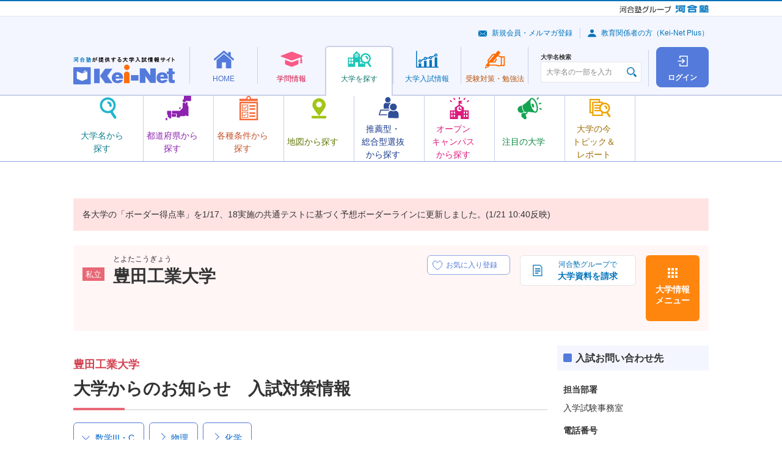

--- FILE ---
content_type: text/html; charset=UTF-8
request_url: https://search.keinet.ne.jp/2450/topics/33
body_size: 53351
content:
<!DOCTYPE html>
<html lang="ja" dir="ltr">
<head>
  <!-- content info -->
<meta charset="utf-8">
<meta name="description" content="豊田工業大学の大学からのお知らせ　入試対策情報に関する情報を紹介しています。その他にも、キャンパス所在地、取得可能資格、学費、奨学金制度、オープンキャンパス、偏差値（ボーダーライン）、入試変更点、入試日程・会場、入試結果、学校推薦型選抜、総合型選抜などに関する情報をご確認いただけます。">
<meta name="keywords" content="豊田工業大学,Kei-Net,河合塾,資格,難易度,入試科目,入試日程,偏差値,学費,奨学金">
<link rel="canonical" href="//search.keinet.ne.jp/2450/topics/33">
<title>豊田工業大学 | 入試対策情報 | 河合塾Kei-Net大学検索システム</title>
  <meta name="viewport" content="width=device-width">
  <meta name="format-detection" content="telephone=no">
<!-- Shortcut Icon -->
<link rel="shortcut icon" href="/favicon.ico">
<link rel="apple-touch-icon-precomposed" href="/apple-touch-icon-precomposed.png">
<link rel="apple-touch-icon-precomposed" sizes="72x72" href="/apple-touch-icon-72x72-precomposed.png">
<link rel="apple-touch-icon-precomposed" sizes="114x114" href="/apple-touch-icon-114x114-precomposed.png">
<link rel="apple-touch-icon-precomposed" sizes="144x144" href="/apple-touch-icon-144x144-precomposed.png">
<!-- CSS : Common -->
  <link rel="stylesheet" href="/common/js/lib/slick/slick-theme.css">
  <link rel="stylesheet" href="/common/js/lib/slick/slick.css">
  <link rel="stylesheet" href="/common/css/kn-style.css?20250520">
  <link rel="stylesheet" href="/common/css/common.css?20250520">
  <link rel="stylesheet" href="/common/js/lib/swiper/swiper.min.css">
<!-- CSS : Unique -->
  <link rel="stylesheet" href="/topics/css/common/styles.css">
  <link rel="stylesheet" href="/topics/css/common/styles_sp.css">
  <link rel="stylesheet" href="/topics/css/kis_style.css">
  <link rel="stylesheet" href="/topics/css/topics.css">

<!-- Global site tag (gtag.js) - Google Analytics -->
<script async src="https://www.googletagmanager.com/gtag/js?id=G-8P6R5RY7X6"></script>
</head>
<body>
  <noscript>
    <div class="kn-box -bg -supplement">
      <dl class="kn-d-list">
        <dt class="title">JavaScriptを有効（オン）にしてください。</dt>
        <dd class="contents">当サイトを正常に表示・機能させるにはブラウザの JavaScript を有効（オン）にしていただく必要がございます。JavaScript を有効にする方法は、お使いのブラウザのヘルプを参照してください。</dd>
      </dl>
    </div>
  </noscript>
  <div class="kn-wrapper">
    <!-- [ group-header ] -->
    <!-- *** DO NOT REMOVE *** -->
    <div class="kn-group-header">
      <p class="logo -group">
        <a href="https://www.kawaijuku.jp/jp/" target="_blank"><img src="/common/images/group/logo_kawaijuku-group_small.gif" alt="河合塾グループ"></a>
        <a href="https://www.kawai-juku.ac.jp/" target="_blank"><img src="/common/images/group/logo_kawaijuku.png" alt="河合塾"></a>
      </p>
    </div>
    <!-- /*** DO NOT REMOVE *** -->
    <!-- [ /group-header ] -->

    <header class="kn-header-2" id="kn-header-2">
      <div class="overlay"></div>
      <div class="upper">
        <p class="logo">
          <a href="https://www.keinet.ne.jp/">
            <picture>
              <source srcset="/common/images/header/logo_header_2.svg" media="(min-width: 768px)" width="166" height="45">
              <source srcset="/common/images/header/logo_header_2.svg" media="(max-width: 767px)" width="110" height="30">
              <img src="/common/images/header/logo_header_2.svg" alt="河合塾が提供する大学入試情報サイト Kei-Net">
            </picture>
          </a>
        </p>
        <div class="upper-buttons">
	          <a class="square-button -login" href="/search_login/login">
            <span class="square-button-icon"></span>
            <span class="square-button-text">ログイン</span>
          </a>
                  <button class="hamburger" id="kn-header-2-hamburger" aria-expanded="false" aria-controls="kn-header-2-drawer" aria-label="メニューの切替">
            <span class="hamburger-upper"></span>
            <span class="hamburger-middle"></span>
            <span class="hamburger-lower"></span>
            <span class="hamburger-text"></span>
          </button>
        </div>
      </div>
      <div class="lower">
	<nav class="nav">
          <ul class="nav-list">
            <li>
              <div class="mega-menu">
                <a class="mega-menu-button -home" href="https://www.keinet.ne.jp/">
                  <span class="mega-menu-button-inner">
                    <span class="mega-menu-icon"></span>
                    <span class="mega-menu-text">HOME</span>
                  </span>
                </a>
                <div class="mega-menu-contents">
                  <div class="mega-menu-container">
                    <div data-kn-header-2-menus-swiper="">
                      <ul class="menus">
                        <li>
                          <a class="menu -home-use" href="https://www.keinet.ne.jp/katsuyo.html">
                            <span class="menu-icon"></span>
                            <span class="menu-text-box">
                              <span class="menu-text">Kei-Net<br class="_hidden-pc">活用法</span>
                            </span>
                          </a>
                        </li>
                        <li>
                          <a class="menu -home-content" href="https://www.keinet.ne.jp/recommend/">
                            <span class="menu-icon"></span>
                            <span class="menu-text-box">
                              <span class="menu-text">オススメ<br>コンテンツ</span>
                            </span>
                          </a>
                        </li>
                        <li>
                          <a class="menu -home-magazine" href="https://www.keinet.ne.jp/eikan/">
                            <span class="menu-icon"></span>
                            <span class="menu-text-box">
                              <span class="menu-text">情報誌<br class="_hidden-sp">「栄冠めざして」</span>
                            </span>
                          </a>
                        </li>
                        <li>
                          <a class="menu -home-video" href="https://www.keinet.ne.jp/sns/">
                            <span class="menu-icon"></span>
                            <span class="menu-text-box">
                              <span class="menu-text">Kei-Netの<br class="_hidden-pc">動画</span>
                            </span>
                          </a>
                        </li>
                      </ul>
                      <div class="swiper-button-prev"></div>
                      <div class="swiper-button-next"></div>
                    </div>
                  </div>
                </div>
              </div>
            </li>
            <li>
              <div class="mega-menu">
                <a class="mega-menu-button -study" href="https://www.keinet.ne.jp/study/">
                  <span class="mega-menu-button-inner">
                    <span class="mega-menu-icon"></span>
                    <span class="mega-menu-text">学問情報</span>
                  </span>
                </a>
                <div class="mega-menu-contents">
                  <div class="mega-menu-container">
                    <div data-kn-header-2-menus-swiper="">
                      <ul class="menus">
                        <li>
                          <a class="menu -study-book" href="https://miraibook.jp/" target="_blank">
                            <span class="menu-icon"></span>
                            <span class="menu-text-box">
                              <span class="menu-text">みらいぶっく</span>
                            </span>
                          </a>
                        </li>
                        <li>
                          <a class="menu -study-living" href="https://www.keinet.ne.jp/study/living/">
                            <span class="menu-icon"></span>
                            <span class="menu-text-box">
                              <span class="menu-text">暮らしの中の学問</span>
                            </span>
                          </a>
                        </li>
                        <li>
                          <a class="menu -study-seminar" href="https://www.keinet.ne.jp/study/seminar/">
                            <span class="menu-icon"></span>
                            <span class="menu-text-box">
                              <span class="menu-text">ゼミ・研究室ナビ</span>
                            </span>
                          </a>
                        </li>
                        <li>
                          <a class="menu -study-event" href="https://www.keinet.ne.jp/study/event/">
                            <span class="menu-icon"></span>
                            <span class="menu-text-box">
                              <span class="menu-text">大学×学問<br>体験イベント</span>
                            </span>
                          </a>
                        </li>
                      </ul>
                      <div class="swiper-button-prev"></div>
                      <div class="swiper-button-next"></div>
                    </div>
                  </div>
                </div>
              </div>
            </li>
            <li>
              <div class="mega-menu">
                <a class="mega-menu-button -search -is-current" href="/">
                  <span class="mega-menu-button-inner">
                    <span class="mega-menu-icon"></span>
                    <span class="mega-menu-text">大学を探す</span>
                  </span>
                </a>
                <div class="mega-menu-contents">
                  <div class="mega-menu-container">
                    <div data-kn-header-2-menus-swiper="">
                      <ul class="menus">
                        <li>
                          <a class="menu -search-name js-modal" href="#modal-search-name">
                            <span class="menu-icon"></span>
                            <span class="menu-text-box">
                              <span class="menu-text">大学名から<br>探す</span>
                            </span>
                          </a>
                        </li>
                        <li>
                          <a class="menu -search-pref" href="/search/prefecture_map">
                            <span class="menu-icon"></span>
                            <span class="menu-text-box">
                              <span class="menu-text">都道府県から探す</span>
                            </span>
                          </a>
                        </li>
                        <li>
                          <a class="menu -search-conditions" href="/search/option">
                            <span class="menu-icon"></span>
                            <span class="menu-text-box">
                              <span class="menu-text">各種条件から探す</span>
                            </span>
                          </a>
                        </li>
                        <li>
                          <a class="menu -search-map" href="/search/map">
                            <span class="menu-icon"></span>
                            <span class="menu-text-box">
                              <span class="menu-text">地図から探す</span>
                            </span>
                          </a>
                        </li>
                        <li>
                          <a class="menu -search-recommend" href="/search/recommend">
                            <span class="menu-icon"></span>
                            <span class="menu-text-box">
                              <span class="menu-text">推薦型・<br>総合型選抜<br>から探す</span>
                            </span>
                          </a>
                        </li>
                        <li>
                          <a class="menu -search-campus" href="/search/open_campus_search">
                            <span class="menu-icon"></span>
                            <span class="menu-text-box">
                              <span class="menu-text">オープン<br>キャンパス<br>から探す</span>
                            </span>
                          </a>
                        </li>
                        <li>
                          <a class="menu -search-attn" href="https://www.keinet.ne.jp/search/focus/">
                            <span class="menu-icon"></span>
                            <span class="menu-text-box">
                              <span class="menu-text">注目の大学</span>
                            </span>
                          </a>
                        </li>
                        <li>
                          <a class="menu -search-report" href="https://www.keinet.ne.jp/search/report/">
                            <span class="menu-icon"></span>
                            <span class="menu-text-box">
                              <span class="menu-text">大学の今<br>トピック＆<br>レポート</span>
                            </span>
                          </a>
                        </li>
                      </ul>
                      <div class="swiper-button-prev"></div>
                      <div class="swiper-button-next"></div>
                    </div>
                  </div>
                </div>
              </div>
            </li>
            <li>
              <div class="mega-menu">
                <a class="mega-menu-button -exam" href="https://www.keinet.ne.jp/exam/">
                  <span class="mega-menu-button-inner">
                    <span class="mega-menu-icon"></span>
                    <span class="mega-menu-text">大学<br class="_hidden-pc">入試情報</span>
                  </span>
                </a>
                <div class="mega-menu-contents">
                  <div class="mega-menu-container">
                    <div data-kn-header-2-menus-swiper="">
                      <ul class="menus">
                        <li>
                          <a class="menu -exam-ranking" href="https://www.keinet.ne.jp/exam/ranking/">
                            <span class="menu-icon"></span>
                            <span class="menu-text-box">
                              <span class="menu-text">入試難易予想ランキング表</span>
                            </span>
                          </a>
                        </li>
                        <li>
                          <a class="menu -exam-system" href="https://www.keinet.ne.jp/exam/judgement/">
                            <span class="menu-icon"></span>
                            <span class="menu-text-box">
                              <span class="menu-text">模試判定<br>システム</span>
                            </span>
                          </a>
                        </li>
                        <li>
                          <a class="menu -exam-special" href="https://www.keinet.ne.jp/center/">
                            <span class="menu-icon"></span>
                            <span class="menu-text-box">
                              <span class="menu-text">共通テスト<br>特集</span>
                            </span>
                          </a>
                        </li>
                        <li>
                          <a class="menu -exam-basic" href="https://www.keinet.ne.jp/exam/basic/">
                            <span class="menu-icon"></span>
                            <span class="menu-text-box">
                              <span class="menu-text">入試の<br>基礎知識</span>
                            </span>
                          </a>
                        </li>
                        <li>
                          <a class="menu -exam-latest" href="https://www.keinet.ne.jp/exam/future/">
                            <span class="menu-icon"></span>
                            <span class="menu-text-box">
                              <span class="menu-text">最新入試情報</span>
                            </span>
                          </a>
                        </li>
                        <li>
                          <a class="menu -exam-history" href="https://www.keinet.ne.jp/exam/past/">
                            <span class="menu-icon"></span>
                            <span class="menu-text-box">
                              <span class="menu-text">過去の<br>入試情報</span>
                            </span>
                          </a>
                        </li>
                        <li>
                          <a class="menu -exam-article" href="https://www.keinet.ne.jp/exam/tips/">
                            <span class="menu-icon"></span>
                            <span class="menu-text-box">
                              <span class="menu-text">お役立ち記事</span>
                            </span>
                          </a>
                        </li>
                      </ul>
                      <div class="swiper-button-prev"></div>
                      <div class="swiper-button-next"></div>
                    </div>
                  </div>
                </div>
              </div>
            </li>
            <li>
              <div class="mega-menu">
                <a class="mega-menu-button -learning" href="https://www.keinet.ne.jp/learning/">
                  <span class="mega-menu-button-inner">
                    <span class="mega-menu-icon"></span>
                    <span class="mega-menu-text">受験対策・<br class="_hidden-pc">勉強法</span>
                  </span>
                </a>
                <div class="mega-menu-contents">
                  <div class="mega-menu-container">
                    <div data-kn-header-2-menus-swiper="">
                      <ul class="menus">
                        <li>
                          <a class="menu -learning-test" href="https://www.keinet.ne.jp/learning/center/">
                            <span class="menu-icon"></span>
                            <span class="menu-text-box">
                              <span class="menu-text">共通テスト<br>対策</span>
                            </span>
                          </a>
                        </li>
                        <li>
                          <a class="menu -learning-university" href="https://www.keinet.ne.jp/learning/univ/">
                            <span class="menu-icon"></span>
                            <span class="menu-text-box">
                              <span class="menu-text">大学別対策</span>
                            </span>
                          </a>
                        </li>
                        <li>
                          <a class="menu -learning-national" href="https://www.keinet.ne.jp/learning/national/">
                            <span class="menu-icon"></span>
                            <span class="menu-text-box">
                              <span class="menu-text">国公立大<br>二次試験対策</span>
                            </span>
                          </a>
                        </li>
                        <li>
                          <a class="menu -learning-essay" href="https://www.keinet.ne.jp/learning/essay/">
                            <span class="menu-icon"></span>
                            <span class="menu-text-box">
                              <span class="menu-text">小論文・<br>総合問題対策</span>
                            </span>
                          </a>
                        </li>
                        <li>
                          <a class="menu -learning-interview" href="https://www.keinet.ne.jp/learning/interview/">
                            <span class="menu-icon"></span>
                            <span class="menu-text-box">
                              <span class="menu-text">面接対策</span>
                            </span>
                          </a>
                        </li>
                        <li>
                          <a class="menu -learning-practical" href="https://www.keinet.ne.jp/learning/practical-skill/">
                            <span class="menu-icon"></span>
                            <span class="menu-text-box">
                              <span class="menu-text">実技対策</span>
                            </span>
                          </a>
                        </li>
                        <li>
                          <a class="menu -learning-mock" href="https://www.keinet.ne.jp/learning/trial/">
                            <span class="menu-icon"></span>
                            <span class="menu-text-box">
                              <span class="menu-text">模試の活用法</span>
                            </span>
                          </a>
                        </li>
                        <li>
                          <a class="menu -learning-choose" href="https://www.keinet.ne.jp/learning/reference/">
                            <span class="menu-icon"></span>
                            <span class="menu-text-box">
                              <span class="menu-text">参考書の<br>選び方</span>
                            </span>
                          </a>
                        </li>
                        <li>
                          <a class="menu -learning-method" href="https://www.keinet.ne.jp/learning/senior/">
                            <span class="menu-icon"></span>
                            <span class="menu-text-box">
                              <span class="menu-text">先輩の勉強法</span>
                            </span>
                          </a>
                        </li>
                      </ul>
                      <div class="swiper-button-prev"></div>
                      <div class="swiper-button-next"></div>
                    </div>
                  </div>
                </div>
              </div>
            </li>
          </ul>
        </nav>      </div>
      <div class="drawer" id="kn-header-2-drawer">
        <div class="search">
          <div class="kn-university-search">
            <label class="search-label" for="university-search">大学名検索</label>
            <div class="input">
              <input type="text" class="kn-textbox ui" id="university-search" name="search" value="" placeholder="大学名の一部を入力" autocomplete="off">
            </div>
          </div>
        </div>
        <div class="sub-menus">
          <ul class="links">
            <li><a class="link -mail" href="https://www.keinet.ne.jp/signup/">新規会員・メルマガ登録</a></li>
            <li><a class="link -avater" href="https://www.keinet.ne.jp/teacher/">教育関係者の方（Kei-Net Plus）</a></li>
          </ul>
	
        </div>
      </div>
    </header>
    <div>
      <aside class="kn-modal-contents">
        <div id="modal-search-name">
          <div class="kn-header-2-modal">
            <h2>大学名から探す</h2>
            <p>大学名の一部を入力し、表示される大学名をクリックすると、詳細情報を確認できるページに移動します。</p>
            <div class="kn-university-search">
              <div class="input">
                <input type="text" class="kn-textbox ui" name="search" value="" placeholder="大学名の一部を入力" autocomplete="off">
              </div>
            </div>
          </div>
        </div>
      </aside>
    </div>
     
      <div class="alert-message-search">
      <div class="c-notice">
        <div class="kn-box -bg -attention">
			<p class="kn-txt">各大学の「ボーダー得点率」を1/17、18実施の共通テストに基づく予想ボーダーラインに更新しました。(1/21 10:40反映)</p>
	        </div>
      </div>
    </div>
    <div class="l-university-detail">
<!-- //個別大学情報共通ヘッダ -->

<div class="l-university-detail__header">
        <div class="c-university-detail-header c-university-detail-header--private">
          <div class="c-university-detail-header__details">
            <div class="c-university-detail-header__head">
              <div class="c-university-detail-header__label">
		<i class="kn-label -bg -pink">私立</i>
              </div>
              <div class="c-university-detail-header__heading">
                <p class="c-university-detail-header__hiragana">とよたこうぎょう</p>
                <h1 class="c-university-detail-header__title">豊田工業大学</h1>
              </div>
            </div>
            <div class="c-university-detail-header__favorite-button">
              <label class="c-favorite-button" data-micromodal-trigger="login-modal">
                <input type="checkbox" disabled>
                <span class="c-favorite-button__text">
                  <span class="c-favorite-button__text-default">お気に入り登録</span>
                  <span class="c-favorite-button__text-checked">お気に入り登録済</span>
                  <span class="c-favorite-button__text-sp">お気に入り</span>
                </span>
              </label>
            </div>
          </div>
          <ul class="c-university-detail-header__menus">
            <li class="c-university-detail-header__menu-item">
		              <a href="https://www.eikan-special.jp/request_cart/?cd=2450&media=kei-net" target="_blank" class="kn-btn -decoration kno-doc-button" onclick="kei_request_ga();">
                <img src="/common/images/icons/ico_doc_01.svg" alt="">
                <b>河合塾グループで</b>
                <b>大学資料を請求</b>
              </a>
		
		            </li>
            <li class="c-university-detail-header__menu-item">
              <button type="button" data-micromodal-trigger="university-modal" class="c-university-detail-header__menu-button">大学情報<br class="_hidden-sp">メニュー</button>
            </li>
          </ul>
        </div>
      </div>
<!-- 個別大学情報メニュー画面共通-->
      	<div class="modal micromodal-slide" id="university-modal">
	<div class="modal-overlay" tabindex="-1" data-micromodal-close>
	  <div class="modal-container">
		<div class="modal-inner">
		  <button class="modal-close" data-micromodal-close><img src="/common/images/icons/ico_close_02.svg" alt=""></button>
		  <div class="modal-head">
			<div class="kn-grid _jc-sb">
			  <div class="col-6 col-24-sp">
				<a href="/2450" class="kn-btn -back -full"><b>大学トップ</b></a>
			  </div>
			  <div class="col-6 _hidden-sp"> <a href="https://www.toyota-ti.ac.jp/" target="_blank" class="kn-btn -forward -popup -full"><b>大学HP</b></a>	</div>
	</div>
    </div>
    <div class="modal-body">
	<div class="kn-grid">	<div class="col-6 col-24-sp">
	<dl class="kn-accordion kno-accordion-university kno-accordion-university--orange js-accordion">
		<dt class="trigger -active">大学からのお知らせ</dt>
		<dd class="target">
		  <ul class="c-university-links c-university-links--orange">
	
<li class="c-university-links__item">
		<a class="c-university-link c-university-link--news-examination_control" href="/2450/topics/33">入試対策情報</a>
		</li>	</ul>
	</dd>
	</dl>
	</div>	<div class="col-6 col-24-sp">
	<dl class="kn-accordion kno-accordion-university kno-accordion-university--light-purple js-accordion">
	  <dt class="trigger -active">大学概要</dt>
	  <dd class="target">
		<ul class="c-university-links c-university-links--light-purple"><li class="c-university-links__item">
		<a class="c-university-link c-university-link--overview-faculty" href="/2450/outline/department">学部・学科</a> 
		</li><li class="c-university-links__item">
			<a href="/2450/outline/campus" class="c-university-link c-university-link--overview-campus">キャンパス所在地</a>
			</li> <li class="c-university-links__item">
			<a href="#" class="c-university-link c-university-link--overview-acquirable is-disabled">取得可能資格</a>
			</li><li class="c-university-links__item">
			<a href="#" class="c-university-link c-university-link--overview-open is-disabled">
			  オープンキャンパス</a>
			  </li><li class="c-university-links__item">
			<a href="/2450/outline/expense" class="c-university-link c-university-link--overview-school">
			学費</a>
			</li><li class="c-university-links__item">
			<a href="/2450/outline/scholarship" class="c-university-link c-university-link--overview-scholarship">
			奨学金制度</a>
			</li><li class="c-university-links__item">
			<a href="/2450/outline/admission_employment" class="c-university-link c-university-link--overview-enter">
			進学・就職実績</a>
			</li>
	</ul>
	</dd>
  </dl>
</div>	<div class="col-6 col-24-sp">
	<dl class="kn-accordion kno-accordion-university kno-accordion-university--light-purple js-accordion">
	  <dt class="trigger -active">一般選抜</dt>
	  <dd class="target">
		<ul class="c-university-links c-university-links--light-purple">
		 <li class="c-university-links__item">
			<a href="/2450/general/exam_subject" class="c-university-link c-university-link--selection-examination_subjects">
			入試科目</a>
			</li><li class="c-university-links__item">
			<a href="/2450/general/border_rate" class="c-university-link c-university-link--selection-deviation">
			偏差値(ボーダーライン)</a>
			</li><li class="c-university-links__item">
			<a href="/2450/general/exam_changes" class="c-university-link c-university-link--selection-examination_change">
			入試変更点</a>
			</li><li class="c-university-links__item">
			<a href="/2450/general/schedule" class="c-university-link c-university-link--selection-examination_schedule">
			入試日程・会場</a>
			</li><li class="c-university-links__item">
			<a href="/2450/general/exam_fee" class="c-university-link c-university-link--selection-entrance">
			受験料</a>
            </li><li class="c-university-links__item">
				<a href="/2450/general/exam_result" class="c-university-link c-university-link--selection-examination_result">
				入試結果</a>
				</li>
	</ul>
	</dd>
  </dl>
</div><div class="col-6 col-24-sp">
<dl class="kn-accordion kno-accordion-university kno-accordion-university--light-purple js-accordion">
  <dt class="trigger -active">推薦型・総合型選抜</dt>
  <dd class="target">
	<ul class="c-university-links c-university-links--light-purple"><li class="c-university-links__item ">
			<a href="#" class="c-university-link c-university-link--total-selection-recommendation is-disabled">
			学校推薦型選抜</a>
			</li><li class="c-university-links__item">
			<a href="#" class="c-university-link c-university-link--total-selection-total is-disabled">
			総合型選抜</a>
			</li><li class="c-university-links__item">
			<a href="/2450/recommend/exam_result" class="c-university-link c-university-link--total-selection-result">
			入試結果</a>
			</li>
</ul>
</dd>
</dl>
</div>
</div>
<div class="_ta-c _hidden-pc _mt-15"><a href="https://www.toyota-ti.ac.jp/" target="_blank" class="kn-btn -forward -popup"><b>大学HP</b></a></div>
</div>
<div class="modal-foot">
<div class="_ta-c">
<button type="button" class="kn-btn -decoration kno-modal-close-button" data-micromodal-close>
<img src="/common/images/icons/ico_close_03.svg" alt="">
<b>閉じる</b>
</button>
</div>
</div>
</div>
</div>
</div>
</div>
      <div class="l-university-detail__column">
        <main class="l-university-detail__main" id=main>
<div id="Topics">
<h2 class="kn-ttl -h1 _mr-0 _ml-0 -pink _mt-20"><b class="subtitle">豊田工業大学</b>大学からのお知らせ　入試対策情報</h2>
<div>
    <ul class="topics-anchor-btns">
    <li><a class="kn-anchor-btn -side" href="#current">数学III・C</a></li>
    <li><a class="kn-anchor-btn -side -forward" href="/topics/33/2450?pageType=1&pageCode=advice_physics">物理</a></li>
    <li><a class="kn-anchor-btn -side -forward" href="/topics/33/2450?pageType=1&pageCode=advice_science">化学</a></li>
    </ul>
</div>

    

<h3 class="kn-ttl -h2" id="current">数学III・C</h3>

<h4 class="kn-ttl -h3">2025年度入試の問題分析</h4>
<p class="kn-txt">大問が4題出題され、それぞれの大問では3・4問の小問が出題された。難易度は標準〜やや難であり、解法が分かりづらい問題も含まれている。解答の仕方は、大問1は空欄にあてはまる数を答える解答であり、大問2〜4は途中式、考え方、答えを記述する解答である。出題の内容を大問ごとに分析する。大問1は等式を満たす数についての計算問題と、連立不等式を満たす整数が6個あるように定数の値の範囲を定める問題と、文章題から関数を定めて最大値を求める問題と、平面上を進む点についての確率の問題である。大問2はベクトルを用いた領域の面積、原点から平面に引いた垂線の足の座標、2直線の距離の問題である。大問3は数学Ⅲの微分・積分から不定積分、曲線の長さ、関数の最大値と最小値、面積、回転体の体積を求める問題である。大問4は複素数が実数である問題と、複素数平面上の軌跡の問題と、極形式で表された複素数の計算より関係式をつくり極限を求める問題である。試験時間は100分であり、試験の問題の量に対し適切な解答時間である。</p>

<h4 class="kn-ttl -h3">2026年度入試対策・学習アドバイス</h4>
<h5 class="kn-ttl -h5">空欄に数を答える問題の対策</h5>
<p class="kn-txt">大問1は空欄にあてはまる数を答える問題である。考え方、途中式は解答に記述しなくてよい。難易度は標準であり誘導も丁寧で難問は出題されていない。したがって大問1では計算間違いなどすることなく確実に点を取っておこう。それには基本事項を習得し、頻出問題の解法を覚えて迷うことなく解答を作成できる能力を身につけることが必要不可欠である。具体的な学習方法は、まず、教科書や高校で使用する教科書傍用問題集を利用して、基本事項や公式の使い方を習得しよう。次に、入試標準の問題が掲載されている問題集を用いて問題を解き、基本事項や公式が入試問題の解法においてどのように活用されているのかを学習し、解けない問題があったら繰り返し練習して解法の要点をまとめよう。入試標準問題集は、略解だけでなく、解答がすべて書かれている問題集を使い、疑問が残らない学習を心がけよう。</p>

<h5 class="kn-ttl -h5">途中式、考え方も記述する問題の対策</h5>
<p class="kn-txt">大問2〜4は答えだけでなく、途中式、考え方も解答に記述する問題である。標準的な難易度の問題がほとんどであるが、大問の最後の問題のなかには、大問1に比べて難しい問題が含まれている。入試では有名な解法であるが、経験がなければ解法を見つけることが困難な問題も出題されている。このような難しい問題を解くためには経験が必要であるから、標準より難しい入試問題と詳しい解法が載っている参考書、問題集を使ってレベルの高い入試問題を演習し、その解法をまとめておこう。また、数学Ⅲの微分・積分は出題される可能性が非常に高いから万全の準備をしておこう。微分・積分の学習は、まず計算の練習をしよう。特に積分の計算において、どのような計算で置換積分や部分積分を用いるかを正しく判断できる能力を身につけて、速く正確に計算できる計算力を養成しよう。また、極限の標準的な解法をマスターしよう。計算練習が終わったら、次は応用問題の解法を整理しよう。微分・積分は解法が決まっている問題が多いので、接線の求め方、グラフの書き方、面積や体積の求め方など、頻出問題の解法を習得しておこう。</p>

<!-- /#topics --></div>

<img src="https://www.eikan-special.jp/export/sites/default/shared_52/images/1bitpic.png?execId=054&collegeCd=2450&hzBR4ofU94rG1nvJoKu1">        </main>
                	<!-- サイド情報 -->
        <aside class="l-university-detail__side">
          <ul class="c-university-detail-sidebar">
<!--共通画面【バナー】-->

<!--共通画面【出願状況一覧】-->

<!--共通画面【入試問い合わせ先】-->
            <li class="c-sidebar__item">
              <dl class="kn-d-list -decoration kno-sidebar-list-contact-to">
                <dt class="title">入試お問い合わせ先</dt>
                <dd class="contents">
                  <ul class="kn-list" data-marker-width="2">
		                    <li>
                      <dl class="kn-d-list">
                        <dt class="title">担当部署</dt>
                        <dd class="contents">
		            入学試験事務室				</dd>
                        <dt class="title">電話番号</dt>
                        <dd class="contents"> 052-809-1716 </dd>
                        <dt class="title">所在地</dt>
                        <dd class="contents">名古屋市天白区久方二丁目12番地1</dd>
                      </dl>
                    </li>
		                  </ul>
	                </dd>
              </dl>
            </li>


<!--共通画面【レコメンド】-->
            <li class="c-sidebar__item">
              <dl class="kn-d-list -decoration kno-sidebar-list-university">
                <dt class="title">一緒に見られた大学</dt>
                <dd class="contents">
                  <ul class="kn-list -rule" data-marker-width="2">
	                    <li>
                      <p class="kn-txt">
                        <i class="kn-label -bg -kn-label -bg -blue">国立</i>
                        <a href="/1255">名古屋工業大学</a>
                      </p>
                    </li>
	                    <li>
                      <p class="kn-txt">
                        <i class="kn-label -bg -kn-label -bg -blue">国立</i>
                        <a href="/1250">名古屋大学</a>
                      </p>
                    </li>
	                    <li>
                      <p class="kn-txt">
                        <i class="kn-label -bg -kn-label -bg -pink">私立</i>
                        <a href="/2262">東京理科大学</a>
                      </p>
                    </li>
	                    <li>
                      <p class="kn-txt">
                        <i class="kn-label -bg -kn-label -bg -pink">私立</i>
                        <a href="/2462">名城大学</a>
                      </p>
                    </li>
	                    <li>
                      <p class="kn-txt">
                        <i class="kn-label -bg -kn-label -bg -pink">私立</i>
                        <a href="/2460">南山大学</a>
                      </p>
                    </li>
	                  </ul>
                </dd>
              </dl>
            </li>

<!--共通画面【掲示板 Pick up】-->


<!--共通画面【PRバナー】-->
          </ul>
        </aside>
	<!-- /サイド情報 -->
      </div>
    </div>
    <nav>      <ul class="kn-breadcrumbs" itemscope itemtype="https://schema.org/BreadcrumbList">        <li class="c-breadcrumbs__item" itemprop="itemListElement" itemscope itemtype="https://schema.org/ListItem">          <a itemprop="item" href="//search.keinet.ne.jp/"><span itemprop="name">大学検索トップ</span></a>          <meta itemprop="position" content="1" />        </li>        <li class="c-breadcrumbs__item" itemprop="itemListElement" itemscope itemtype="https://schema.org/ListItem">          <a itemprop="item" href="//search.keinet.ne.jp/2450"><span itemprop="name">豊田工業大学</span></a>          <meta itemprop="position" content="2" />        </li>        <li class="c-breadcrumbs__item" itemprop="itemListElement" itemscope itemtype="https://schema.org/ListItem">          <span itemprop="name">入試対策情報</span>          <meta itemprop="position" content="3" />        </li>      </ul>    </nav>
    <!-- [ search-system-footer ] -->
    <!-- *** DO NOT REMOVE *** -->
    <footer>
      <div class="kn-footer">
        <div class="megafooter">
          <div class="_ta-l">
            <a target="_blank" href="https://www.keinet.ne.jp/">
              <img src="/common/images/footer/logo_footer.svg" alt="">
            </a>
          </div>
			<footer>
<div class="kn-footer">
<div class="megafooter">
<div class="functions">
<ul class="kn-grid -middle">
<li class="col-2"><a href="https://www.keinet.ne.jp/" class="kn-txt -l -bold">Kei-Net</a></li>
<li class="col-6"><a href="https://www.keinet.ne.jp/signup/" class="kn-btn -decoration -mailmag -full -s"><img src="https://www.keinet.ne.jp/common/images/ico_btn_mail_blue.png" alt=""><b>新規会員・メルマガ登録</b></a></li>
</ul>
</div><!-- /.functions -->

<div class="sitemap">
<div class="kn-grid">

<div class="col-5">
<dl class="kn-d-list -general">
<dt class="title"><a href="https://www.keinet.ne.jp/">HOME</a></dt>
<dd class="contents">
<ul class="kn-link-list">
<li><a href="https://www.keinet.ne.jp/katsuyo.html">Kei-Net活用法</a></li>
<li><a href="https://www.keinet.ne.jp/recommend/">オススメコンテンツ</a></li>
<li><a href="https://www.keinet.ne.jp/eikan/">情報誌「栄冠めざして」</a></li>
<li><a href="https://www.keinet.ne.jp/sns/">Kei-Netの動画</a></li>
</ul>
</dd>
</dl>
</div><!-- /.col -->

<div class="col-4">
<dl class="kn-d-list -general">
<dt class="title"><a href="https://www.keinet.ne.jp/study/">学問情報</a></dt>
<dd class="contents">
<ul class="kn-link-list">
<li><a href="https://miraibook.jp/" target="_blank" class="kn-link -popup -white">みらいぶっく</a></li>
<li><a href="https://www.keinet.ne.jp/study/living/">暮らしの中の学問</a></li>
<li><a href="https://www.keinet.ne.jp/study/seminar/">ゼミ・研究室ナビ</a></li>
<li><a href="https://www.keinet.ne.jp/study/event/">大学×学問体験イベント</a></li>
</ul>
</dd>
</dl>
</div><!-- /.col -->

<div class="col-5">
<dl class="kn-d-list -general">
<dt class="title"><a href="https://search.keinet.ne.jp/">大学を探す</a></dt>
<dd class="contents">
<ul class="kn-link-list">
<li><a href="https://search.keinet.ne.jp/">大学名から探す</a></li>
<li><a href="https://search.keinet.ne.jp/search/prefecture_map">都道府県から探す</a></li>
<li><a href="https://search.keinet.ne.jp/search/option">各種条件から探す</a></li>
<li><a href="https://search.keinet.ne.jp/search/map">地図から探す</a></li>
<li><a href="https://search.keinet.ne.jp/search/recommend">推薦型・総合型選抜から探す</a></li>
<li><a href="https://search.keinet.ne.jp/search/open_campus_search">オープンキャンパスから探す</a></li>
<li><a href="https://www.keinet.ne.jp/search/focus/">注目の大学</a></li>
<li><a href="https://www.keinet.ne.jp/search/report/">大学の今　トピック＆レポート</a></li>
</ul>
</dd>
</dl>
</div><!-- /.col -->

<div class="col-5">
<dl class="kn-d-list -general">
<dt class="title"><a href="https://www.keinet.ne.jp/exam/">大学入試情報</a></dt>
<dd class="contents">
<ul class="kn-link-list">
<li><a href="https://www.keinet.ne.jp/exam/ranking/">入試難易予想ランキング表</a></li>
<li><a href="https://www.keinet.ne.jp/exam/judgement/">模試判定システム</a></li>
<li><a href="https://www.keinet.ne.jp/center/" target="_blank" class="kn-link -popup -white">共通テスト特集</a></li>
<li><a href="https://www.keinet.ne.jp/exam/basic/">入試の基礎知識</a></li>
<li><a href="https://www.keinet.ne.jp/exam/future/">最新入試情報</a></li>
<li><a href="https://www.keinet.ne.jp/exam/past/">過去の入試情報</a></li>
<li><a href="https://www.keinet.ne.jp/exam/tips/">お役立ち記事</a></li>
</ul>
</dd>
</dl>
</div><!-- /.col -->

<div class="col-5">
<dl class="kn-d-list -general">
<dt class="title"><a href="https://www.keinet.ne.jp/learning/">受験対策・勉強法</a></dt>
<dd class="contents">
<ul class="kn-link-list">
<li><a href="https://www.keinet.ne.jp/learning/center/">共通テスト対策</a></li>
<li><a href="https://www.keinet.ne.jp/learning/univ/">大学別対策</a></li>
<li><a href="https://www.keinet.ne.jp/learning/national/">国公立大二次試験対策</a></li>
<li><a href="https://www.keinet.ne.jp/learning/essay/">小論文・総合問題対策</a></li>
<li><a href="https://www.keinet.ne.jp/learning/interview/">面接対策</a></li>
<li><a href="https://www.keinet.ne.jp/learning/practical-skill/">実技対策</a></li>
<li><a href="https://www.keinet.ne.jp/learning/trial/">模試の活用法</a></li>
<li><a href="https://www.keinet.ne.jp/learning/reference/">参考書の選び方</a></li>
<li><a href="https://www.keinet.ne.jp/learning/senior/">先輩の勉強法</a></li>
</ul>
</dd>
</dl>
</div><!-- /.col -->
</div><!-- /.kn-grid -->
</div><!-- /.sitemap -->

<div class="links">
<ul class="kn-link-list -row -pipe _ta-c _w-grid-24 _w-grid-24-sp _mh-auto">
<li><a href="https://www.keinet.ne.jp/teacher/">教育関係者の方（Kei-Net Plus）</a></li>
<li><a href="https://www.keinet.ne.jp/univ.html">大学生の方へ</a></li>
<li><a href="https://www.keinet.ne.jp/contact/">お問い合わせ</a></li>
<li><a href="https://www.keinet.ne.jp/sitemap.html">サイトマップ</a></li>
<li><a href="https://www.keinet.ne.jp/kankyo.html">ご利用環境</a></li>
<li><a href="https://www.keinet.ne.jp/cookie.html">Cookie／JavaScript／SSLの設定方法</a></li>
<li><a href="https://www.kawaijuku.jp/jp/privacy/" class="kn-link -popup -white" target="_blank">個人情報保護方針</a></li>
</ul>
</div><!-- /.links -->
</div><!-- /.megafooter -->
</div><!-- /.footer -->
</footer>
	
        </div><!-- /.megafooter -->
        <p class="copyright"><small>&copy; Kawaijuku Educational Information Network</small></p>
      </div><!-- /.kn-footer -->
    </footer>

    <!-- [ to-top ] -->
    <!-- *** DO NOT REMOVE *** -->
    <p class="kn-to-top kno-to-top"><a href="#" class="kn-btn -to-top">PAGE TOP</a></p>
    <!-- /*** DO NOT REMOVE *** -->
    <!-- [ /to-top ] -->
    <!-- [ group-footer ] -->
    <!-- *** DO NOT REMOVE *** -->
    <div class="kn-group-footer">
      <div class="kn-grid -cram -middle">
        <div class="col-10 col-24-sp">
          <p class="logo -kw"><a href="https://www.kawai-juku.ac.jp/" target="_blank"><img src="/common/images/group/logo_kawaijuku.png" alt="河合塾"></a></p>
          <p class="logo -group"><a href="https://www.kawaijuku.jp/jp/" target="_blank"><img src="/common/images/group/logo_kawaijuku-group.png" alt="河合塾グループ"></a></p>
        </div><!-- /.col -->
        <div class="col-14 col-24-sp _hidden-sp">
          <dl class="kn-d-list -group-sites">
            <dt class="title">河合塾グループサイトのご案内</dt>
            <dd class="contents">
              <ul class="kn-link-list -row -pipe">
                <li><a href="https://www.kawaijuku.jp/jp/kawaijuku/" target="_blank">河合塾グループについて</a></li>
                <li><a href="https://www.kawaijuku.jp/jp/kawaijuku/education/" target="_blank">事業紹介</a></li>
                <li><a href="https://www.kawaijuku.jp/jp/sr/" target="_blank">社会へ向けた取り組み(SR)</a></li>
                <li><a href="https://www.kawaijuku.jp/jp/recruit/" target="_blank">採用情報</a></li>
                <li><a href="https://www.kawaijuku.jp/jp/inquiry/" target="_blank">お問い合わせ</a></li>
              </ul>
            </dd>
          </dl>
        </div><!-- /.col -->
      </div><!-- /.kn-grid -->
    </div>
    <!-- /*** DO NOT REMOVE *** -->
    <!-- [ /group-footer ] -->


<!--個別大学情報画面共通コンテンツ -->
	    <div class="c-search-system-ad-fixed js-search-system-ad-fixed">
      <div class="c-search-system-ad-fixed__inner">
        <ul class="c-search-system-ad-fixed__list">
          <li>
            <a href="https://www.eikan-special.jp/request_cart/?cd=2450&media=kei-net" target="_blank" class="c-search-system-ad-fixed__button" onclick="kei_request_ga();">
              <span class="c-search-system-ad-fixed__button-small">河合塾グループで</span>
              <span class="c-search-system-ad-fixed__button-large">大学資料を請求</span>
            </a>
          </li>
        </ul>
        <button class="c-search-system-ad-fixed__close js-search-system-ad-fixed-close" type="button"><img src="/common/images/icons/ico_close_01.svg" alt=""></button>
      </div>
    </div>
	<form id="favoriteUniv">

    <div class="modal micromodal-slide" id="login-modal">
      <div class="modal-overlay" tabindex="-1" data-micromodal-close>
        <div class="modal-container">
          <div class="modal-inner">
            <button class="modal-close" data-micromodal-close><img src="/common/images/icons/ico_close_02.svg" alt=""></button>
            <div class="modal-body">
              <div class="kn-grid">
                <div class="col-24 _ta-c">
                  <p class="kn-txt -xl -bold">お気に入り機能を利用するにはログインしてください。</p>
                </div>
                <div class="col-24">
                  <div class="kn-grid -center">
                    <div class="col-9 col-24-sp">
                      <a href="https://www.keinet.ne.jp/signup/" target="_blank" class="kn-btn -full -decoration">
                        <img src="/common/images/icons/ico_entry_01.svg" alt="">
                        <b>新規登録</b>
                      </a>
                    </div>
                    <div class="col-9 col-24-sp">
                      <a href="/search_login/login" class="kn-btn -full -decoration -purple">
                        <img src="/common/images/icons/ico_login_01.svg" alt="">
                        <b>ログイン</b>
                      </a>
                    </div>
                  </div>
                </div>
              </div>
            </div>
            <div class="modal-foot">
              <div class="_ta-c">
                <button type="button" class="kn-btn -decoration kno-modal-close-button" data-micromodal-close>
                  <img src="/common/images/icons/ico_close_03.svg" alt="">
                  <b>閉じる</b>
                </button>
              </div>
            </div>
          </div>
        </div>
      </div>
    </div>

</form>

  </div>

  <!-- javascript -->
  <script src="/common/js/lib/jquery/jquery.min.js"></script>
  <script src="/common/js/lib/micromodal/micromodal.min.js"></script>
  <script src="/common/js/lib/swiper/swiper.min.js"></script>

  <script src="/common/js/lib/slick/slick.min.js"></script>
  <script src="/common/js/kn-common.js?20250520"></script>
  <script src="/common/js/common.js"></script>
  <script src="/common/js/university-detail/university-detail.js"></script>
  <script src="/common/js/sys-common.js"></script>
<input type="hidden" name="ga_kwq_belong_id" id="ga_kwq_belong_id" value="search_no_login">
<input type="hidden" name="ga_disp_name" id="ga_disp_name" value="大学からのお知らせ　入試対策情報">
<input type="hidden" name="ga_univ_name" id="ga_univ_name" value="豊田工業大学">

<!--SC vars-->
<script language="JavaScript">
var _sc = _sc || {};
</script>
<!--/SC vars-->

<!--SC code-->
<script type="text/javascript" src="//kjp.oo.kawai-juku.ac.jp/scode/s_code_import.js"></script>



<script src="/common/js/kis_common/ga.js?v=20240416"></script>

	
					


</body>

</html>


--- FILE ---
content_type: text/css
request_url: https://search.keinet.ne.jp/topics/css/common/styles.css
body_size: 6143
content:
@media all and (min-width: 768px) {
  /* 基本設定、汎用パーツ */
  #Topics {
    padding-bottom: 20px;
    word-break: break-all;
  }
  #Topics > *:last-child {
    margin-bottom: 0;
  }
  #Topics p {
    margin-bottom: 15px;
  }
  #Topics .imgFit {
    display: block;
    margin-left: auto;
    margin-right: auto;
    max-width: 100%;
  }
  #Topics .imgLiquid {
    display: block;
    width: 100%;
  }
  #Topics .caption {
    margin-top: 5px;
  }
  #Topics ._visibleSP {
    display: none !important;
  }
  #Topics ._txtLg {
    font-size: 116% !important;
  }
  #Topics ._nowrap {
    white-space: nowrap !important;
  }
  #Topics ._grid1 {
    width: 4.16% !important;
  }
  #Topics ._grid2 {
    width: 8.33% !important;
  }
  #Topics ._grid3 {
    width: 12.5% !important;
  }
  #Topics ._grid4 {
    width: 16.66% !important;
  }
  #Topics ._grid5 {
    width: 20.83% !important;
  }
  #Topics ._grid6 {
    width: 25% !important;
  }
  #Topics ._grid7 {
    width: 29.16% !important;
  }
  #Topics ._grid8 {
    width: 33.33% !important;
  }
  #Topics ._grid9 {
    width: 37.5% !important;
  }
  #Topics ._grid10 {
    width: 41.66% !important;
  }
  #Topics ._grid11 {
    width: 45.83% !important;
  }
  #Topics ._grid12 {
    width: 50% !important;
  }
  #Topics ._grid13 {
    width: 54.16% !important;
  }
  #Topics ._grid14 {
    width: 58.33% !important;
  }
  #Topics ._grid15 {
    width: 62.5% !important;
  }
  #Topics ._grid16 {
    width: 66.66% !important;
  }
  #Topics ._grid17 {
    width: 70.83% !important;
  }
  #Topics ._grid18 {
    width: 75% !important;
  }
  #Topics ._grid19 {
    width: 79.16% !important;
  }
  #Topics ._grid20 {
    width: 83.33% !important;
  }
  #Topics ._grid21 {
    width: 87.5% !important;
  }
  #Topics ._grid22 {
    width: 91.66% !important;
  }
  #Topics ._grid23 {
    width: 95.83% !important;
  }
  #Topics ._grid24 {
    width: 100% !important;
  }
  /* end 基本設定、汎用パーツ */

  /* 見出し */
  #Topics .heading2 {
    min-height: 35px;
    padding: 7px 10px 6px 10px;
    box-sizing: border-box;
    margin: 0 0 30px;
    background: url("/topics/images/common/bg_titleunit_02.gif") repeat-x left bottom;
    line-height: 1.3;
    color: #fff;
    font-size: 145%;
    font-weight: bold;
  }
  #Topics .heading2Related {
    font-size: 133%;
    font-weight: bold;
    color: #007ec5;
    background: #e7f6ff;
    border-left: 6px solid currentColor;
    margin-bottom: 30px;
    padding: 7px 9px 6px;
    line-height: 1.3;
  }
  #Topics .heading2.-withSubBlock {
    margin-bottom: 0;
  }

  #Topics .lead + .heading3 {
    margin-top: 30px;
  }
  #Topics .heading3 {
    line-height: 1.2;
    margin-top: 30px;
    margin-bottom: 15px;
    padding-left: 12px;
    /*border-left: solid 5px #007EC5;*/
    color: #007ec5;
    font-weight: 700;
    font-size: 154%;
    position: relative;
  }
  #Topics .heading3:before {
    content: "";
    display: block;
    position: absolute;
    top: 0.1em;
    bottom: 0.1em;
    left: 0;
    width: 5px;
    background: #007ec5;
  }
  #Topics .heading3 .sub {
    display: block;
    background: none;
    color: inherit;
    font-size: 77.78%;
    font-weight: bold;
    margin-left: 0;
    padding: 0;
    margin-top: 4px;
    line-height: 1.1;
  }

  #Topics .heading4 {
    margin-top: 15px;
    margin-bottom: 10px;
    font-size: 116%;
    font-weight: bold;
  }
  #Topics .heading4Abstract {
    margin-bottom: 10px;
    font-size: 116%;
    font-weight: bold;
  }

  #Topics .heading4Border {
    margin-top: 15px;
    margin-bottom: 10px;
    font-size: 133%;
    font-weight: bold;
    padding-bottom: 5px;
    border-bottom: 1px solid #007ec5;
    color: #007ec5;
  }

  #Topics .lead > em {
    font-size: 154%;
    font-weight: bold;
    border-bottom: 8px solid #ffface;
    color: #ff6300;
    position: relative;
    top: -4px;
  }
  #Topics .lead > em > span {
    position: relative;
    top: 4px;
  }

  #Topics .tpPoints > dt {
    margin-bottom: 0px;
    display: flex;
    flex-flow: row nowrap;
    align-items: flex-start;
  }
  #Topics .tpPoints > dd + dt {
    margin-top: 15px;
  }
  #Topics .tpPoints dt .unit {
    flex: 0 0 auto;
    padding-top: 10px;
    color: #59b201;
    font-size: 150%;
    font-weight: bold;
    position: relative;
    padding-left: 16px;
    font-family: \30e1\30a4\30ea\30aa, \30D2\30E9\30AE\30CE\89D2\30B4\20\50\72\6F\20\57\33, "Hiragino Kaku Gothic Pro", \FF2D\FF33\20\FF30\30B4\30B7\30C3\30AF, "Hiragino Kaku Gothic Pro W3";
  }
  #Topics .tpPoints dt .unit:before {
    content: "";
    background: url("/topics/images/common/bg_point.svg") 0 0 no-repeat;
    position: absolute;
    bottom: 20px;
    left: 0;
    width: 21px;
    height: 18px;
  }
  #Topics .tpPoints dt .num {
    flex: 0 0 auto;
    color: #59b201;
    font-size: 233%;
    font-weight: bold;
    margin-right: 6px;
    margin-left: 6px;
    font-family: \30e1\30a4\30ea\30aa, \30D2\30E9\30AE\30CE\89D2\30B4\20\50\72\6F\20\57\33, "Hiragino Kaku Gothic Pro", \FF2D\FF33\20\FF30\30B4\30B7\30C3\30AF, "Hiragino Kaku Gothic Pro W3";
  }
  #Topics .tpPoints dt .title {
    flex: 1 1 auto;
    padding-top: 10px;
    font-size: 133%;
    font-weight: bold;
  }
  #Topics .heading4Check {
    margin-bottom: 10px;
  }
  /* end 見出し */

  /* レイアウト用ブロック */
  #Topics .layoutImgCol2Right,
  #Topics .layoutImgCol2Left {
    overflow: hidden;
  }
  #Topics .layoutImgCol2Right .layoutRight {
    padding: 0 0 0 24px;
    float: right;
  }
  #Topics .layoutImgCol2Right .layoutLeft {
    overflow: hidden;
  }
  #Topics .layoutImgCol2Left .layoutLeft {
    padding: 0 24px 0 0;
    float: left;
  }
  #Topics .layoutImgCol2Left .layoutRight {
    overflow: hidden;
  }
  #Topics .layoutCol2 {
    display: flex;
    flex-flow: row wrap;
    justify-content: flex-start;
    align-items: stretch;
    margin: -10px -10px 10px;
  }
  #Topics .layoutCol2 .segment {
    width: calc(50% - 20px);
    margin: 10px;
  }
  #Topics .layoutCol4 {
    display: flex;
    flex-flow: row wrap;
    justify-content: flex-start;
    align-items: stretch;
    margin: -10px -10px 10px;
  }
  #Topics .layoutCol4 .segment {
    width: calc(25% - 20px);
    margin: 10px;
  }
  #Topics .layoutImgCol1 {
    margin: 0 0 10px;
  }
  #Topics .segment {
    box-sizing: border-box;
  }

  #Topics .relatedArticles {
    margin-top: 40px;
  }
  /* end レイアウト用ブロック */

  /* テキスト */
  #Topics .attention {
    color: #ff6300;
    font-weight: bold;
  }
  #Topics p.attention {
    font-size: 116%;
  }
  #Topics .info {
    font-weight: normal;
    color: #007ec5;
  }
  #Topics p.info {
    font-size: 116%;
  }
  #Topics .check,
  #Topics .heading4Check {
    color: #333;
    font-size: 116%;
    font-weight: bold;
  }
  #Topics .check:before,
  #Topics .heading4Check:before {
    content: "";
    display: inline-block;
    height: 14px;
    width: 18px;
    background: url("/topics/images/common/ico_check.svg") center center no-repeat;
    background-size: contain;
    margin-right: 6px;
  }

  #Topics .dialogueSection {
    margin-bottom: 10px;
    line-height: 1.7;
  }
  #Topics .dialogueSection:after {
    height: 0;
    display: block;
    clear: both;
    visibility: hidden;
    content: "";
    zoom: 1;
  }
  #Topics .dialogueSection .person {
    float: left;
    color: #ff6300;
    font-size: 116%;
    font-weight: bold;
    line-height: 1.1;
    position: relative;
    top: 2px;
  }
  #Topics .dialogueSection .person:after {
    content: "\00ff1a";
    color: #333;
    font-weight: normal;
    padding: 0 2px;
  }
  #Topics .dialogueSection p {
    margin-bottom: 0;
  }

  /* end テキスト */

  /* リスト */
  #Topics .defList dt {
    font-weight: bold;
    /* font-size: 116%; */
    padding-left: 13px;
    position: relative;
  }
  #Topics .defList dt:before {
    content: "";
    position: absolute;
    left: 0;
    top: calc(0.68em - 3px);
    width: 6px;
    height: 6px;
    border-radius: 50%;
    background: #007ec5;
  }
  #Topics .defList dd {
    padding-left: 13px;
    margin-bottom: 15px;
  }

  #Topics .bullList li {
    margin-bottom: 15px;
    padding-left: 13px;
    position: relative;
  }
  #Topics .bullList li:before {
    content: "";
    position: absolute;
    left: 0;
    top: calc(0.68em - 3px);
    width: 6px;
    height: 6px;
    border-radius: 50%;
    background: #c7c7c7;
  }

  #Topics .orderedList {
    counter-reset: list;
    padding-left: 2em;
    text-indent: -2em;
    margin-bottom: 15px;
  }
  #Topics .orderedList > li {
    margin-bottom: 5px;
  }
  #Topics .orderedList > li:last-child {
    margin-bottom: 0px;
  }
  #Topics .orderedList > li:before {
    counter-increment: list;
    content: counter(list) ".";
    display: inline-block;
    width: 2em;
    text-align: right;
    box-sizing: border-box;
    padding-right: 0.3em;
    text-indent: 0;
    word-wrap: none;
  }
  #Topics .orderedList.-paren li:before {
    content: "(" counter(list) ")";
    text-align: center;
    padding-right: 0;
  }

  #Topics .colonDefList {
    display: table;
    margin-bottom: 15px;
  }
  #Topics .colonDefList > div {
    display: table-row;
  }
  #Topics .colonDefList > div > dt,
  #Topics .colonDefList > div > dd {
    display: table-cell;
  }
  #Topics .colonDefList > div > dd {
    padding: 0 0 0 1em;
  }
  #Topics .colonDefList > div > dd:before {
    content: ":";
    display: inline-block;
    text-align: center;
    width: 1em;
    margin-left: -1em;
  }
  /* end リスト */

  /* テキストリンク */
  #Topics a {
    color: #0066cc;
  }
  #Topics a:visited {
    color: #0066cc;
  }
  #Topics .link:not([href]) {
    color: #333;
    font-weight: bold;
    text-decoration: none;
    pointer-events: none;
  }
  #Topics .link:before {
    content: "";
    display: inline-block;
    width: 13px;
    height: 13px;
    border-radius: 50%;
    background: url("/topics/images/common/ico_arrow_02.gif") 0 0 no-repeat;
    vertical-align: middle;
    margin-right: 5px;
    transform: rotate(-90deg);
    position: relative;
    top: -2px;
  }
  #Topics .link.-anchor:before {
    transform: rotate(0deg);
  }

  #Topics .link:after {
    display: inline-block;
    margin-left: 4px;
    vertical-align: middle;
    position: relative;
    top: -2px;
  }
  #Topics .ico:after {
    display: inline-block;
    margin-left: 2px;
    margin-right: 5px;
    vertical-align: middle;
    position: relative;
    top: -2px;
  }
  #Topics .link.-pdf:after,
  #Topics .ico.-pdf:after {
    content: "";
    width: 20px;
    height: 19px;
    background: url("/topics/images/common/ico_pdf_01.gif") 0 0 no-repeat;
    top: -2px;
  }
  #Topics .link.-doc:after,
  #Topics .ico.-doc:after {
    content: "";
    width: 20px;
    height: 18px;
    background: url("/topics/images/common/ico_doc_01.gif") 0 0 no-repeat;
    top: -2px;
  }
  #Topics .link.-pop:after,
  #Topics .ico.-pop:after {
    content: "";
    width: 13px;
    height: 11px;
    background: url("/topics/images/common/ico_newwin_01.gif") 0 0 no-repeat;
    top: -2px;
  }

  #Topics .anchors {
    margin-bottom: 30px;
    padding: 0px 7px 0px;
    border-bottom: 1px #cacaca solid;
    background: linear-gradient(#ffffff, #eeeeee);
    overflow: hidden;
  }
  #Topics .anchors.-inline {
    padding: 2px 7px 3px;
  }
  #Topics .anchors > .anchorList {
    padding-top: 0;
    padding-bottom: 0;
    margin-left: -10px;
    margin-right: -10px;
    margin-bottom: -1px;
    display: flex;
    flex-flow: row wrap;
    justify-content: flex-start;
    align-items: stretch;
  }
  #Topics .anchors.-inline > .anchorList {
    margin-bottom: 0;
  }
  #Topics .anchors.-column > .anchorList {
    margin-bottom: 0;
  }
  #Topics .anchors li {
    flex: 0 1 auto;
    padding: 6px 10px 5px;
    border-right: 1px solid #ccc;
    border-bottom: 1px solid #ccc;
    border-top: 1px solid #ccc;
    box-sizing: border-box;
    margin-top: -1px;
  }
  #Topics .anchors.-inline li {
    border-right: none;
    border-bottom: none;
    border-top: none;
    padding: 2px 10px;
    margin-bottom: 0;
  }
  #Topics .anchors.-column li {
    border-right: none;
    border-bottom: none;
    border-top: none;
    flex-grow: 1;
    flex-shrink: 1;
    flex-basis: calc(32% - 20px);
    padding: 8px 10px;
    margin-bottom: 0;
  }
  #Topics .anchors .link {
    padding-left: 18px;
    text-indent: -18px;
    display: block;
  }

  #Topics .linkList {
    margin-bottom: 15px;
  }

  #Topics .basicInfoNavSub {
    margin-bottom: 15px;
    border-radius: 4px;
    padding: 7px 11px 6px 11px;
    border: 1px solid #bcbcbc;
  }
  #Topics .basicInfoNavSub > li,
  #Topics .linkList > li {
    display: inline-block;
    margin-top: 7px;
    margin-bottom: 7px;
    margin-right: 12px;
    padding-right: 13px;
    border-right: 1px solid #c7c7c7;
    line-height: 1.2;
    vertical-align: top;
  }
  #Topics .basicInfoNavSub > li a:not([href]),
  #Topics .linkList > li a:not([href]) {
    color: #333;
    font-weight: bold;
    text-decoration: none;
    pointer-events: none;
  }

  #Topics .linkCard .title {
    margin: 8px 0 5px;
    color: #333;
    font-size: 116%;
    font-weight: bold;
  }
  #Topics .linkCard .title:before {
    content: "";
    display: inline-block;
    height: 14px;
    width: 18px;
    background: url("/topics/images/common/ico_check.svg") center center no-repeat;
    background-size: contain;
    margin-right: 6px;
  }
  /* end テキストリンク */

  /* ボックス */
  #Topics .boxRelatedPage {
    margin-top: 30px;
    border: 2px solid #e4e4e4;
  }
  #Topics .boxRelatedPage .boxInner {
    border: 2px solid;
    border-image: url("/topics/images/common/bg_border.png") 4 / 4px round;
    padding: 15px;
  }
  #Topics .boxRelatedPage .tpLinks li {
    margin-top: 5px;
  }
  #Topics .boxRelatedPage .tpLinks li:first-child {
    margin-top: 0px;
  }
  #Topics .boxRelatedPage .tpLinks span {
    display: inline-block;
    position: relative;
    font-size: 12px;
    font-weight: bold;
    text-align: center;
    border-radius: 4px 0 0 4px;
    background: #007ec5;
    color: #fff;
    width: 20px;
    height: 16px;
    margin-right: 13px;
  }
  #Topics .boxRelatedPage .tpLinks span:after {
    content: "";
    display: block;
    position: absolute;
    top: 0;
    right: -14px;
    border-width: 8px 8px 8px 8px;
    border-color: #fff transparent #fff #007ec5;
    border-style: solid;
  }
  #Topics .boxRelatedPage .tpLinks .current {
    color: #333;
    font-weight: bold;
    font-size: 108%;
  }
  #Topics .boxRelatedPage .tpLinks .current span {
    background: #757575;
    font-size: 92.3%;
  }
  #Topics .boxRelatedPage .tpLinks .current span:after {
    border-left-color: #757575;
  }

  #Topics .boxTp {
    margin-bottom: 15px;
    border: 2px solid #ccc;
    padding: 12px;
    background: #fff;
    box-sizing: border-box;
  }
  #Topics .boxTp > *:last-child {
    margin-bottom: 0;
  }

  #Topics .boxTp.-attention {
    border: 2px solid #baab08;
    background: #fefbc4;
  }
  #Topics .attentionBlock {
    background: url("/topics/images/common/ico_alerts_msg.gif") 0 0 no-repeat;
    padding-left: 38px;
    min-height: 19px;
  }

  #Topics .boxTp.-info {
    border: 2px solid #ccc;
    background: #f1faff;
  }

  /* end ボックス */

  /* パネル */
  #Topics .topics {
    margin-bottom: 15px;
    border: 1px solid #c6c6c6;
  }
  #Topics .topics.-profile {
    border-color: #007ec5;
  }
  #Topics .topics .titleBlock {
    position: relative;
    display: flex;
    flex-flow: row nowrap;
    align-items: center;
    background: #fff;
    color: #333;
    border-bottom: 1px dashed #c6c6c6;
  }
  #Topics .topics.-profile .titleBlock {
    background: #007ec5;
    color: #fff;
    border-bottom: none;
  }
  #Topics .topics:not(.-profile) .titleBlock:not(:first-child) {
    border-top: 1px solid #c6c6c6;
  }
  #Topics .topics .title {
    position: relative;
    margin: 8px 27px 8px 0px;
    padding-left: 10px;
    padding-right: 0;
    box-sizing: border-box;
    align-self: flex-start;
    display: flex;
    align-items: center;
    height: 36px;
    flex: 0 0 auto;
    font-size: 116%;
    font-weight: bold;
    line-height: 1;
    color: #fff;
    background: #007ec5;
    min-width: 68px;
  }
  #Topics .topics.-profile .title {
    margin-right: 7px;
    padding-right: 20px;
    color: #007ec5;
    background: #ffface;
    min-width: 88px;
  }
  #Topics .topics .title:after {
    content: "";
    display: block;
    position: absolute;
    top: 0;
    bottom: 0;
    right: -36px;
    width: 0;
    height: 0;
    border-style: solid;
    border-width: 18px 18px 18px 18px;
    border-color: transparent transparent transparent #007ec5;
  }
  #Topics .topics.-profile .title:after {
    right: 0;
    border-width: 18px 10px 18px 10px;
    border-color: transparent #007ec5 transparent transparent;
  }
  #Topics .topics.-profile .title:before {
    content: "";
    display: block;
    position: absolute;
    left: 0;
    right: 0;
    top: 2px;
    bottom: 2px;
    pointer-events: none;
    border-top: 1px dashed #007ec5;
    border-bottom: 1px dashed #007ec5;
  }
  #Topics .topics .titleBlock .text {
    padding: 4px 12px 4px 0px;
    font-size: 125%;
    font-weight: bold;
    line-height: 1.4;
  }
  #Topics .topics .contentBlock {
    padding: 13px 15px;
  }
  #Topics .topics .contentBlock > *:last-child {
    margin-bottom: 0;
  }

  #Topics .panelTp {
    border: 1px solid #007ec5;
    padding: 15px;
    display: flex;
    flex-flow: column nowrap;
  }
  #Topics .panelTp .panelTitle {
    font-size: 116%;
    font-weight: bold;
    color: #007ec5;
    margin-bottom: 7px;
  }
  #Topics .panelTp .panelTitle span {
    display: inline-block;
    width: 20px;
    height: 20px;
    text-align: center;
    border-radius: 2px;
    background: #007ec5;
    color: #fff;
    margin-right: 7px;
  }
  #Topics .panelTp .panelText {
    flex-grow: 1;
  }
  /* end パネル */

  /* テーブル */
  #Topics .tbl {
    border-collapse: separate;
    width: 100%;
    margin-bottom: 15px;
  }
  #Topics .tbl.-fixed {
    table-layout: fixed;
  }
  #Topics .tbl caption {
    font-weight: bold;
  }
  #Topics .tbl th,
  #Topics .tbl td {
    padding: 10px;
    vertical-align: middle;
  }
  #Topics .tbl th {
    background: linear-gradient(to bottom, #fff, #fff 1px, #e5d8bf 1px);
    border-bottom: 1px solid #ccb27f;
    font-weight: bold;
  }
  #Topics .tbl thead + tbody th,
  #Topics .tbl td {
    background: #f2f2f2;
    border-right: 1px solid #ccb27f;
    border-bottom: 1px solid #ccb27f;
    font-weight: normal;
  }
  #Topics .tbl tbody tr:first-child td,
  #Topics .tbl tbody tr:first-child th {
    border-top: 1px solid #ccb27f;
  }
  #Topics .tbl tbody th:first-child {
    border-left: 1px solid #ccb27f;
  }
  #Topics .tbl th + td {
    border-left: 2px solid #ccb27f;
  }
  #Topics .tbl thead + tbody th + td {
    border-left: none;
  }
  #Topics .tbl thead th {
    background: linear-gradient(to right, #fff, #fff 1px, #e5d8bf 1px);
    border-right: 1px solid #ccb27f;
  }
  #Topics .tbl thead th:first-child {
    background: #e5d8bf;
  }
  #Topics .tbl thead th:last-child {
    border-right: none;
  }
  #Topics .tbl thead ~ tbody {
    border-top: none;
    border-left: none;
    border-right: none;
  }
  #Topics .tbl thead + tbody th:first-child,
  #Topics .tbl thead + tbody td:first-child {
    border-left: none;
  }
  #Topics .tbl thead + tbody th:last-child,
  #Topics .tbl thead + tbody td:last-child {
    border-right: none;
  }
  #Topics .tbl thead + tbody tr:nth-child(even) td,
  #Topics .tbl thead + tbody tr:nth-child(even) th {
    background: #f8f8f8;
  }

  #Topics .tbl.-center th,
  #Topics .tbl.-center td {
    text-align: center;
  }
  /* end テーブル */

  /* トグル */
  #Topics .accordion {
    border-bottom: 1px solid #ccc;
    margin-bottom: 15px;
  }
  #Topics .accordion .accordionTitle {
    border: 1px solid #ccc;
    margin-bottom: -1px;
    padding: 10px 44px 10px 11px;
    box-sizing: border-box;
    min-height: 41px;
    display: flex;
    flex-flow: row nowrap;
    align-items: center;
    font-weight: bold;
    cursor: pointer;
    position: relative;
    background: linear-gradient(180deg, #ffffff 0%, #efefef 100%);
  }
  #Topics .accordion .accordionTitle:before {
    /* IE11 flex min-heightバグ対応用つっかえ棒 */
    content: "";
    display: block;
    height: 21px;
    width: 0px;
    flex: 0 0 0px;
  }
  #Topics .accordion .accordionTitle:after {
    content: "";
    display: block;
    width: 23px;
    height: 23px;
    background: url("/topics/images/common/btn-plus.svg") 0 0 no-repeat;
    position: absolute;
    top: 50%;
    right: 11px;
    transform: translateY(-12px);
  }
  #Topics .accordion .accordionTitle.-active:after {
    background: url("/topics/images/common/btn-minus.svg") 0 0 no-repeat;
  }
  #Topics .accordion .accordionTitle.-active + .accordionContent {
    height: auto;
  }
  #Topics .accordion .accordionContent {
    border-left: 1px solid #ccc;
    border-right: 1px solid #ccc;
    height: 0;
    transition: height 0.2s;
    overflow: hidden;
  }
  #Topics .accordion .accordionContent > .inner {
    padding: 11px 16px;
  }
  #Topics .accordion .accordionContent > .inner.-attention {
    background: #fefbc4;
  }
  #Topics .accordion .accordionContent > .inner > *:last-child {
    margin-bottom: 0;
  }
  #Topics .accordion .accordionContent > .inner + .inner {
    border-top: 1px solid #ccc;
  }
  #Topics .accordion .title {
    font-size: 116%;
    font-weight: bold;
    margin-bottom: 3px;
  }
  #Topics .accordion .accordionContent > .tbl {
    margin-bottom: 0;
  }
  #Topics .accordion .accordionContent > .tbl tbody tr:last-child td,
  #Topics .accordion .accordionContent > .tbl tbody tr:last-child th {
    border-bottom: none;
  }
}


--- FILE ---
content_type: text/css
request_url: https://search.keinet.ne.jp/topics/css/common/styles_sp.css
body_size: 6112
content:
@media all and (max-width: 767.9px) {
  /* 基本設定、汎用パーツ */
  #Topics {
    padding: 0 10px 30px;
    line-height: 1.5;
    font-size: 12px;
    overflow-x: hidden;
    word-break: break-all;
  }
  #Topics > *:last-child {
    margin-bottom: 0;
  }
  #Topics p {
    margin-bottom: 10px;
    line-height: 1.5;
  }
  #Topics p.pagetop {
    margin-bottom: 0px;
    padding-bottom: 20px;
  }
  #Topics .imgFit {
    display: block;
    margin-left: auto;
    margin-right: auto;
    max-width: 100%;
  }
  #Topics .imgLiquid {
    display: block;
    width: 100%;
  }
  #Topics .caption {
    margin-top: 8px;
    font-size: 12px;
  }

  #Topics > .anchors {
    margin-left: -10px;
    margin-right: -10px;
  }
  #Topics ._visiblePC {
    display: none !important;
  }
  #Topics ._txtLg {
    font-size: 14px !important;
  }
  #Topics ._nowrap {
    white-space: nowrap !important;
  }
  #Topics ._grid1 {
    width: 4.16% !important;
  }
  #Topics ._grid2 {
    width: 8.33% !important;
  }
  #Topics ._grid3 {
    width: 12.5% !important;
  }
  #Topics ._grid4 {
    width: 16.66% !important;
  }
  #Topics ._grid5 {
    width: 20.83% !important;
  }
  #Topics ._grid6 {
    width: 25% !important;
  }
  #Topics ._grid7 {
    width: 29.16% !important;
  }
  #Topics ._grid8 {
    width: 33.33% !important;
  }
  #Topics ._grid9 {
    width: 37.5% !important;
  }
  #Topics ._grid10 {
    width: 41.66% !important;
  }
  #Topics ._grid11 {
    width: 45.83% !important;
  }
  #Topics ._grid12 {
    width: 50% !important;
  }
  #Topics ._grid13 {
    width: 54.16% !important;
  }
  #Topics ._grid14 {
    width: 58.33% !important;
  }
  #Topics ._grid15 {
    width: 62.5% !important;
  }
  #Topics ._grid16 {
    width: 66.66% !important;
  }
  #Topics ._grid17 {
    width: 70.83% !important;
  }
  #Topics ._grid18 {
    width: 75% !important;
  }
  #Topics ._grid19 {
    width: 79.16% !important;
  }
  #Topics ._grid20 {
    width: 83.33% !important;
  }
  #Topics ._grid21 {
    width: 87.5% !important;
  }
  #Topics ._grid22 {
    width: 91.66% !important;
  }
  #Topics ._grid23 {
    width: 95.83% !important;
  }
  #Topics ._grid24 {
    width: 100% !important;
  }
  /* end 基本設定、汎用パーツ */

  /* 見出し */
  #Topics .heading2 {
    position: relative;
    margin: 0 -10px 10px;
    padding: 4px 10px 3px;
    color: #ffffff;
    font-size: 14px;
    font-weight: bold;
    background: #3388cc;
    line-height: 1.5;
  }
  #Topics .heading2Related {
    font-size: 14px;
    font-weight: bold;
    color: #007ec5;
    background: #e7f6ff;
    border-left: 4px solid currentColor;
    margin-bottom: 10px;
    padding: 6px 9px;
    line-height: 1.5;
  }
  #Topics .heading2.-withSubBlock {
    margin-bottom: 0;
  }

  #Topics .lead + .heading3 {
    margin-top: 20px;
  }
  #Topics .anchors + *,
  #Topics .heading2 + * {
    margin-top: 0px !important;
  }

  #Topics .heading3 {
    margin-top: 20px;
    margin-bottom: 10px;
    padding-left: 3px;
    color: #007ec5;
    font-size: 14px;
    font-weight: bold;
    border-left: 3px #007ec5 solid;
    line-height: 1.2;
  }
  #Topics .heading3 .sub {
    display: block;
    background: none;
    color: inherit;
    font-size: 12px;
    font-weight: bold;
    margin-left: 0;
    padding: 0;
    margin-top: 2px;
  }

  #Topics .heading4 {
    margin-top: 5px;
    margin-bottom: 5px;
    font-size: 12px;
    font-weight: bold;
    line-height: 1.3;
  }
  #Topics .heading4Abstract {
    margin-bottom: 5px;
    font-size: 12px;
    font-weight: bold;
    line-height: 1.3;
  }

  #Topics .heading4Border {
    margin-top: 5px;
    margin-bottom: 5px;
    font-size: 12px;
    font-weight: bold;
    padding-bottom: 6px;
    border-bottom: 1px solid #007ec5;
    color: #007ec5;
    line-height: 1.3;
  }

  #Topics .lead > em {
    font-size: 14px;
    font-weight: bold;
    border-bottom: 8px solid #ffface;
    color: #ff6300;
    position: relative;
    top: -8px;
    line-height: 1.6;
  }
  #Topics .lead > em > span {
    position: relative;
    top: 8px;
  }

  #Topics .tpPoints > dt {
    margin-bottom: 2px;
    padding-top: 5px;
    display: flex;
    flex-flow: row nowrap;
    align-items: flex-start;
  }
  #Topics .tpPoints > dd + dt {
    margin-top: 10px;
  }
  #Topics .tpPoints dt .unit {
    flex: 0 0 auto;
    color: #59b201;
    font-size: 14px;
    font-weight: bold;
    position: relative;
    padding-top: 4px;
    padding-left: 16px;
    font-family: \30e1\30a4\30ea\30aa, \30D2\30E9\30AE\30CE\89D2\30B4\20\50\72\6F\20\57\33, "Hiragino Kaku Gothic Pro", \FF2D\FF33\20\FF30\30B4\30B7\30C3\30AF, "Hiragino Kaku Gothic Pro W3";
  }
  #Topics .tpPoints dt .unit:before {
    content: "";
    background: url("/topics/images/common/bg_point.svg") 0 0 no-repeat;
    position: absolute;
    bottom: 16px;
    left: 0;
    width: 19px;
    height: 16px;
  }
  #Topics .tpPoints dt .num {
    flex: 0 0 auto;
    color: #59b201;
    font-size: 18px;
    font-weight: bold;
    margin-right: 5px;
    margin-left: 5px;
    font-family: \30e1\30a4\30ea\30aa, \30D2\30E9\30AE\30CE\89D2\30B4\20\50\72\6F\20\57\33, "Hiragino Kaku Gothic Pro", \FF2D\FF33\20\FF30\30B4\30B7\30C3\30AF, "Hiragino Kaku Gothic Pro W3";
  }
  #Topics .tpPoints dt .title {
    flex: 1 1 auto;
    font-size: 12px;
    font-weight: bold;
    padding-top: 5px;
  }
  #Topics .tpPoints dd {
    font-size: 12px;
  }
  /* end 見出し */

  /* レイアウト用ブロック */
  #Topics .layoutImgCol2Right .layoutRight,
  #Topics .layoutImgCol2Left .layoutLeft {
    margin-bottom: 10px;
  }

  #Topics .layoutImgCol2Right.-forceSp,
  #Topics .layoutImgCol2Left.-forceSp {
    overflow: hidden;
  }
  #Topics .layoutImgCol2Right.-forceSp .layoutRight {
    padding: 0 0 0 24px;
    float: right;
  }
  #Topics .layoutImgCol2Right.-forceSp .layoutLeft {
    overflow: hidden;
  }
  #Topics .layoutImgCol2Left.-forceSp .layoutLeft {
    padding: 0 24px 0 0;
    float: left;
  }
  #Topics .layoutImgCol2Left.-forceSp .layoutRight {
    overflow: hidden;
  }
  #Topics .layoutCol2 {
    margin-bottom: 10px;
  }
  #Topics .layoutCol2 .segment {
    margin-top: 10px;
  }
  #Topics .layoutCol2 .segment:first-child {
    margin-top: 0;
  }
  #Topics .layoutCol4 {
    display: flex;
    flex-flow: row wrap;
    justify-content: flex-start;
    align-items: stretch;
    margin: -5px -5px 15px;
  }
  #Topics .layoutCol4 .segment {
    width: calc(50% - 10px);
    margin: 5px;
  }

  #Topics .layoutImgCol1 {
    margin: 0 0 10px;
  }

  #Topics .relatedArticles {
    margin-top: 30px;
  }
  /* end レイアウト用ブロック */

  /* テキスト */
  #Topics .attention {
    color: #ff6300;
    font-weight: bold;
  }
  #Topics .info {
    font-weight: normal;
    color: #007ec5;
  }

  #Topics .heading4Check {
    margin-bottom: 5px;
  }
  #Topics .check,
  #Topics .heading4Check {
    color: #333;
    font-weight: bold;
  }
  #Topics .check:before,
  #Topics .heading4Check:before {
    content: "";
    display: inline-block;
    height: 14px;
    width: 18px;
    background: url("/topics/images/common/ico_check.svg") center center no-repeat;
    background-size: contain;
    margin-right: 6px;
  }

  #Topics .dialogueSection {
    margin-bottom: 10px;
    line-height: 1.7;
  }
  #Topics .dialogueSection:after {
    height: 0;
    display: block;
    clear: both;
    visibility: hidden;
    content: "";
    zoom: 1;
  }
  #Topics .dialogueSection .person {
    float: left;
    color: #ff6300;
    font-weight: bold;
    line-height: 1.1;
    position: relative;
    top: 3px;
  }
  #Topics .dialogueSection .person:after {
    content: "\00ff1a";
    color: #333;
    font-weight: normal;
  }
  #Topics .dialogueSection p {
    margin-bottom: 0;
  }

  /* end テキスト */

  /* リスト */
  #Topics .defList dt {
    font-weight: bold;
    padding-left: 13px;
    position: relative;
  }
  #Topics .defList dt:before {
    content: "";
    position: absolute;
    left: 0;
    top: calc(0.68em - 3px);
    width: 6px;
    height: 6px;
    border-radius: 50%;
    background: #007ec5;
  }
  #Topics .defList dd {
    padding-left: 13px;
    margin-bottom: 10px;
    font-size: 12px;
  }

  #Topics .bullList li {
    margin-bottom: 10px;
    padding-left: 13px;
    position: relative;
    font-size: 12px;
  }
  #Topics .bullList li:before {
    content: "";
    position: absolute;
    left: 0;
    top: calc(0.68em - 3px);
    width: 6px;
    height: 6px;
    border-radius: 50%;
    background: #c7c7c7;
  }

  #Topics .orderedList {
    counter-reset: list;
    padding-left: 2.2em;
    text-indent: -2.2em;
    margin-bottom: 10px;
  }
  #Topics .orderedList > li {
    margin-bottom: 5px;
  }
  #Topics .orderedList > li:last-child {
    margin-bottom: 0px;
  }
  #Topics .orderedList > li:before {
    counter-increment: list;
    content: counter(list) ".";
    display: inline-block;
    width: 2.2em;
    text-align: right;
    box-sizing: border-box;
    padding-right: 0.3em;
    text-indent: 0;
    word-break: keep-all;
  }
  #Topics .orderedList {
    padding-left: 2.2em;
    text-indent: -2.2em;
  }
  #Topics .orderedList.-paren li:before {
    content: "(" counter(list) ")";
    width: 2.2em;
    text-align: center;
    padding-right: 0.2em;
  }

  #Topics .colonDefList {
    display: table;
    margin-bottom: 10px;
  }
  #Topics .colonDefList > div {
    display: table-row;
  }
  #Topics .colonDefList > div > dt,
  #Topics .colonDefList > div > dd {
    display: table-cell;
  }
  #Topics .colonDefList > div > dd {
    padding: 0 0 0 1em;
  }
  #Topics .colonDefList > div > dd:before {
    content: ":";
    display: inline-block;
    text-align: center;
    width: 1em;
    margin-left: -1em;
  }
  /* end リスト */

  /* テキストリンク */
  #Topics a {
    color: #0066cc;
  }
  #Topics a:visited {
    color: #0066cc;
  }
  #Topics .linkCard {
    line-height: 1.2;
  }
  #Topics .linkCard a {
    font-size: 12px;
  }
  #Topics .linkCard .title {
    margin: 6px 0 5px;
    color: #333;
    font-size: 12px;
    font-weight: bold;
  }
  #Topics .linkCard .title:before {
    content: "";
    display: inline-block;
    height: 14px;
    width: 18px;
    background: url("/topics/images/common/ico_check.svg") center center no-repeat;
    background-size: contain;
    margin-right: 5px;
    position: relative;
    top: 1px;
  }

  #Topics .link:not([href]) {
    color: #333;
    font-weight: bold;
    text-decoration: none;
    pointer-events: none;
  }
  #Topics .link:before {
    content: "";
    display: inline-block;
    width: 11px;
    height: 11px;
    border-radius: 50%;
    background: url("/topics/images/common/ico_arrow_02.png") 0 0 no-repeat;
    background-size: contain;
    vertical-align: middle;
    margin-right: 8px;
    transform: rotate(-90deg);
    position: relative;
    top: -1px;
  }
  #Topics .link.-anchor:before {
    transform: rotate(0deg);
  }

  #Topics .link:after {
    display: inline-block;
    margin-left: 4px;
    vertical-align: middle;
    position: relative;
    top: -1px;
  }
  #Topics .ico:after {
    display: inline-block;
    margin-left: 2px;
    margin-right: 5px;
    vertical-align: middle;
    position: relative;
    top: -1px;
  }
  #Topics .link.-pdf:after,
  #Topics .ico.-pdf:after {
    content: "";
    width: 20px;
    height: 19px;
    background: url("/topics/images/common/ico_pdf_01.gif") 0 0 no-repeat;
  }
  #Topics .link.-doc:after,
  #Topics .ico.-doc:after {
    content: "";
    width: 20px;
    height: 18px;
    background: url("/topics/images/common/ico_doc_01.gif") 0 0 no-repeat;
  }
  #Topics .link.-pop:after,
  #Topics .ico.-pop:after {
    content: "";
    width: 13px;
    height: 11px;
    background: url("/topics/images/common/ico_newwin_01.gif") 0 0 no-repeat;
  }

  #Topics .anchors {
    margin-bottom: 10px;
    padding: 0px 10px 0px;
    border-bottom: 1px #ddd solid;
    background: linear-gradient(#ffffff, #eeeeee);
  }
  #Topics .anchors.-inline {
    padding: 1px 10px 3px;
  }
  #Topics .anchors > .anchorList {
    padding-top: 0;
    padding-bottom: 0;
    margin-left: -10px;
    margin-right: -11px;
    margin-bottom: -1px;
    display: flex;
    flex-flow: row wrap;
    justify-content: flex-start;
    align-items: stretch;
  }
  #Topics .anchors.-inline > .anchorList {
    margin-bottom: 0;
  }
  #Topics .anchors.-column > .anchorList {
    margin-bottom: 0;
  }
  #Topics .anchors li {
    flex: 0 1 auto;
    padding: 1px 10px 4px;
    border-right: 1px solid #ccc;
    border-bottom: 1px solid #ddd;
    border-top: 1px solid #ddd;
    box-sizing: border-box;
    margin-top: -1px;
  }
  #Topics .anchors.-inline li {
    border-right: none;
    border-bottom: none;
    border-top: none;
    padding: 2px 10px;
    margin-bottom: 0;
  }
  #Topics .anchors.-column li {
    border-right: none;
    border-bottom: none;
    border-top: none;
    flex: 1 1 100%;
    padding: 8px 10px;
    margin-bottom: 0;
  }
  #Topics .anchors .link {
    padding-left: 18px;
    text-indent: -18px;
    display: block;
  }

  #Topics .linkList {
    margin-bottom: 10px;
  }
  #Topics .linkList > li {
    display: inline-block;
    margin-top: 7px;
    margin-bottom: 7px;
    margin-right: 12px;
    padding-right: 13px;
    border-right: 1px solid #c7c7c7;
    line-height: 1.2;
    vertical-align: top;
  }

  #Topics .basicInfoNavSub {
    margin-bottom: 10px;
  }
  #Topics .basicInfoNavSub > li {
    display: inline-block;
    margin-top: 7px;
    margin-bottom: 7px;
    margin-right: 12px;
    padding-right: 13px;
    border-right: 1px solid #c7c7c7;
    line-height: 1.2;
    vertical-align: top;
  }
  #Topics .basicInfoNavSub > li a:not([href]) {
    color: #333;
    font-weight: bold;
    text-decoration: none;
    pointer-events: none;
  }
  /* end テキストリンク */

  /* ボックス */
  #Topics .boxRelatedPage {
    margin-top: 40px;
    border: 2px solid #e4e4e4;
  }
  #Topics .boxRelatedPage .boxInner {
    border: 2px solid;
    border-image: url("/img/info/topics/shared/bg_border.png") 4 / 4px round;
    padding: 15px;
  }
  #Topics .boxRelatedPage .tpLinks li {
    margin-top: 5px;
    font-size: 12px;
  }
  #Topics .boxRelatedPage .tpLinks li:first-child {
    margin-top: 0px;
  }
  #Topics .boxRelatedPage .tpLinks span {
    display: inline-block;
    position: relative;
    font-size: 12px;
    font-weight: bold;
    text-align: center;
    border-radius: 4px 0 0 4px;
    background: #007ec5;
    color: #fff;
    width: 21px;
    height: 16px;
    line-height: 16px;
    margin-right: 12px;
  }
  #Topics .boxRelatedPage .tpLinks span:after {
    content: "";
    display: block;
    position: absolute;
    top: 0;
    right: -13px;
    border-width: 8px 8px 8px 8px;
    border-color: #fff transparent #fff #007ec5;
    border-style: solid;
  }
  #Topics .boxRelatedPage .tpLinks .current {
    color: #333;
    font-size: 13px;
    font-weight: bold;
  }
  #Topics .boxRelatedPage .tpLinks .current span {
    background: #757575;
    font-size: 12px;
  }
  #Topics .boxRelatedPage .tpLinks .current span:after {
    border-left-color: #757575;
  }

  #Topics .boxTp {
    margin-bottom: 10px;
    border: 2px solid #ccc;
    padding: 12px;
    background: #fff;
    box-sizing: border-box;
  }
  #Topics .boxTp > *:last-child {
    margin-bottom: 0;
  }

  #Topics .boxTp.-attention {
    border: 2px solid #baab08;
    background: #fefbc4;
  }
  #Topics .attentionBlock {
    background: url("/topics/images/common/ico_alerts_msg.gif") 0 0 no-repeat;
    padding-left: 32px;
    min-height: 19px;
  }

  #Topics .boxTp.-info {
    border: 2px solid #ccc;
    background: #f1faff;
  }

  /* end ボックス */

  /* パネル */
  #Topics .topics {
    margin-bottom: 10px;
    border: 1px solid #c6c6c6;
  }
  #Topics .topics.-profile {
    border-color: #007ec5;
  }
  #Topics .topics .titleBlock {
    background: #fff;
    position: relative;
    display: flex;
    flex-flow: row nowrap;
    align-items: center;
    color: #333;
    border-bottom: 1px dashed #c6c6c6;
  }
  #Topics .topics.-profile .titleBlock {
    background: #007ec5;
    color: #fff;
    border-bottom: none;
  }
  #Topics .topics:not(.-profile) .titleBlock:not(:first-child) {
    border-top: 1px solid #c6c6c6;
  }
  #Topics .topics .title {
    position: relative;
    margin: 6px 25px 6px 0px;
    padding-left: 9px;
    padding-right: 0;
    align-self: flex-start;
    display: flex;
    align-items: center;
    height: 32px;
    flex: 0 0 auto;
    min-width: 64px;
    box-sizing: border-box;
    color: #fff;
    background: #007ec5;
    font-size: 12px;
    font-weight: bold;
    line-height: 1;
  }
  #Topics .topics.-profile .title {
    margin-right: 7px;
    padding-right: 18px;
    color: #007ec5;
    background: #ffface;
    min-width: 76px;
  }
  #Topics .topics .title:after {
    content: "";
    display: block;
    position: absolute;
    right: -32px;
    top: 0;
    bottom: 0;
    width: 0;
    height: 0;
    border-width: 16px 16px 16px 16px;
    border-style: solid;
    border-color: transparent transparent transparent #007ec5;
  }
  #Topics .topics.-profile .title:after {
    right: 0;
    border-width: 16px 10px 16px 10px;
    border-color: transparent #007ec5 transparent transparent;
  }
  #Topics .topics.-profile .title:before {
    content: "";
    display: block;
    position: absolute;
    left: 0;
    right: 0;
    top: 2px;
    bottom: 2px;
    pointer-events: none;
    border-top: 1px dashed #007ec5;
    border-bottom: 1px dashed #007ec5;
  }
  #Topics .topics .titleBlock .text {
    padding: 4px 12px 4px 0px;
    font-size: 14px;
    font-weight: bold;
    line-height: 1.4;
  }
  #Topics .topics .contentBlock {
    padding: 10px 10px;
  }
  #Topics .topics .contentBlock > *:last-child {
    margin-bottom: 0;
  }

  #Topics .panelTp {
    border-bottom: 1px solid #c7c7c7;
    padding: 0 10px 12px 10px;
  }
  #Topics .panelTp:first-child {
    border-top: 1px solid #c7c7c7;
    padding-top: 12px;
  }
  #Topics .panelTp .panelTitle {
    font-size: 14px;
    font-weight: bold;
    line-height: 1.5;
    color: #007ec5;
    margin-bottom: 10px;
  }
  #Topics .panelTp .panelTitle span {
    display: inline-block;
    font-size: 12px;
    width: 20px;
    height: 20px;
    line-height: 20px;
    text-align: center;
    border-radius: 2px;
    background: #007ec5;
    color: #fff;
    margin-right: 7px;
    vertical-align: top;
  }
  #Topics .panelTp .panelText {
    margin-bottom: 10px;
  }
  /* end パネル */

  /* テーブル */
  #Topics .tbl {
    border-collapse: separate;
    margin-bottom: 10px;
    width: 100%;
  }
  #Topics .tbl caption {
    font-weight: bold;
    margin-bottom: 0;
  }
  #Topics .tbl th,
  #Topics .tbl td {
    padding: 10px;
  }
  #Topics .tbl th:last-child,
  #Topics .tbl td:last-child {
    border-right: none;
  }
  #Topics .tbl th {
    background: #e5d8bf;
    border-bottom: 1px solid #ccb27f;
  }
  #Topics .tbl thead + tbody th,
  #Topics .tbl td {
    background: #f2f2f2;
    border-right: 1px solid #ccb27f;
    border-bottom: 1px solid #ccb27f;
    font-weight: normal;
  }
  #Topics .tbl tbody tr:first-child td,
  #Topics .tbl tbody tr:first-child th {
    border-top: 1px solid #ccb27f;
  }
  #Topics .tbl th + td {
    border-left: 2px solid #ccb27f;
  }
  #Topics .tbl thead + tbody th + td {
    border-left: none;
  }
  #Topics .tbl thead th {
    background: #e5d8bf;
    border-right: 1px solid #ccb27f;
  }
  #Topics .tbl thead th:first-child {
    background: #e5d8bf;
  }

  #Topics .tbl:not(.-transform) tbody tr:nth-child(even) td {
    background: #f8f8f8;
  }
  #Topics .tbl:not(.-transform) thead + tbody tr:nth-child(even) td,
  #Topics .tbl:not(.-transform) thead + tbody tr:nth-child(even) th {
    background: #f8f8f8;
  }

  #Topics .tbl.-center th #Topics .tbl.-center td {
    text-align: center;
  }

  #Topics .tbl.-transform {
    width: auto;
  }
  #Topics .tbl.-transform,
  #Topics .tbl.-transform caption,
  #Topics .tbl.-transform thead,
  #Topics .tbl.-transform tbody,
  #Topics .tbl.-transform tr,
  #Topics .tbl.-transform th,
  #Topics .tbl.-transform td {
    display: block;
  }
  #Topics .tbl.-transform thead {
    display: none;
  }
  #Topics .tbl.-transform th,
  #Topics .tbl.-transform td {
    border-right: none;
    border-top: none !important;
  }
  #Topics .tbl.-transform th {
    background: #e5d8bf;
    border-bottom-width: 2px;
  }
  #Topics .tbl.-transform td {
    display: flex;
  }
  #Topics .tbl.-transform td[data-title]:before {
    content: attr(data-title);
    flex: 0 0 26%;
    border-right: 1px solid #ccb27f;
    padding: 10px;
    margin: -10px 10px -10px -10px;
  }
  #Topics .tbl.-transform td:nth-of-type(even) {
    background: #f8f8f8;
  }
  /* end テーブル */

  /* トグル */
  #Topics .accordion {
    border-bottom: 1px solid #ccc;
    margin-bottom: 10px;
  }
  #Topics .accordion .accordionTitle {
    border: 1px solid #ccc;
    margin-bottom: -1px;
    padding: 10px 44px 10px 16px;
    box-sizing: border-box;
    min-height: 41px;
    display: flex;
    flex-flow: row nowrap;
    align-items: center;
    font-weight: bold;
    cursor: pointer;
    position: relative;
    background: linear-gradient(180deg, #ffffff 0%, #efefef 100%);
  }
  #Topics .accordion .accordionTitle:after {
    content: "";
    display: block;
    width: 23px;
    height: 23px;
    background: url("/topics/images/common/btn-plus.svg") 0 0 no-repeat;
    position: absolute;
    top: 50%;
    right: 11px;
    transform: translateY(-12px);
  }
  #Topics .accordion .accordionTitle.-active:after {
    background: url("/topics/images/common/btn-minus.svg") 0 0 no-repeat;
  }
  #Topics .accordion .accordionTitle.-active + .accordionContent {
    height: auto;
  }
  #Topics .accordion .accordionContent {
    border-left: 1px solid #ccc;
    border-right: 1px solid #ccc;
    height: 0;
    transition: height 0.2s;
    overflow: hidden;
  }
  #Topics .accordion .accordionContent > .inner {
    padding: 11px 10px;
  }
  #Topics .accordion .accordionContent > .inner.-attention {
    background: #fefbc4;
  }
  #Topics .accordion .accordionContent > .inner > *:last-child {
    margin-bottom: 0;
  }
  #Topics .accordion .accordionContent > .inner + .inner {
    border-top: 1px solid #ccc;
  }

  #Topics .accordion .title {
    font-size: 14px;
    font-weight: bold;
    margin-bottom: 4px;
  }
  #Topics .accordion .accordionContent > .tbl {
    margin-bottom: -1px;
  }
  #Topics .accordion .accordionContent > .tbl.-transform tr {
    margin-bottom: 0;
  }
  #Topics .accordion .accordionContent > .tbl th,
  #Topics .accordion .accordionContent > .tbl td {
    padding: 7px;
  }
  #Topics .accordion .accordionContent > .tbl th {
    border-bottom: none;
  }
  #Topics .accordion .accordionContent > .tbl.-transform td[data-title]:before {
    padding: -7px;
    margin: -7px 7px -7px -7px;
  }
}


--- FILE ---
content_type: text/css
request_url: https://search.keinet.ne.jp/topics/css/kis_style.css
body_size: 2794
content:
.kn-main-container {
  flex-direction: initial;
}

.kn-header .logo {
  display: inline-block;
  width: auto;
  height: 60px;
}

.kn-header {
  height: auto;
  padding: 0 10px;
  background: #e7f1cf;
}

.kn-scroll-title-fix-top {
  position: sticky;
  position: -webkit-sticky;
  top: 0px;
  z-index: 999;
}

.kn-scroll-title-fix-left {
  position: sticky;
  position: -webkit-sticky;
  left: 0;
  z-index: 998;
}

.kn-scroll-title-fix-left:before {
  content: "";
  position: absolute;
  top: -1px;
  left: -1px;
  width: 100%;
  height: 100%;
  border: 1px solid #7e9be2;
}

.kn-scroll-title-fix-topx:before {
  top: -1px;
  content: "";
  position: absolute;
  width: 100%;
  height: 100%;
  border: 1px solid #7e9be2;
}

.kn-tbl-wrapper .kn-scroll-block._kis-pc > .control {
  font-size: 0;
  position: absolute;
  top: 0;
  bottom: 0;
  display: block;
  width: 40px;
  cursor: pointer;
}

.kn-tbl-wrapper .kn-scroll-bloc._kis-pc > .control:after {
  position: absolute;
  top: 0;
  bottom: 0;
  display: block;
  width: 12px;
  height: 12px;
  margin: auto;
  content: "";
  border-width: 0 3px 3px 0;
  border-style: solid;
  border-color: #547bdb;
}

.kn-tbl-wrapper .kn-scroll-block._kis-pc > .control.-prev {
  left: 0;
  display: none;
  background-image: linear-gradient(to left, transparent, rgba(51, 51, 51, 0.25));
}

.kn-tbl-wrapper .kn-scroll-block._kis-pc > .control.-prev:after {
  left: 15px;
  -webkit-transform: rotate(135deg);
  transform: rotate(135deg);
}

.kn-tbl-wrapper .kn-scroll-block._kis-pc,
.kn-tbl-wrapper .kn-scroll-block._kis-pc-300,
.kn-tbl-wrapper .kn-scroll-block._kis-pc-150,
.kn-tbl-wrapper .kn-scroll-block._kis-pc-130,
.kn-tbl-wrapper .kn-scroll-block._kis-pc-99 {
  max-width: 766px;
}

.kn-tbl-wrapper .kn-scroll-block._kis-pc-1col {
  max-width: 1040px;
}

._wm-vrl {
  writing-mode: vertical-rl;
  text-align: left !important;
}

.kn-tbl-wrapper .kn-scroll-block._kis-pc > .control.-next {
  right: 0;
  background-image: linear-gradient(to right, transparent, rgba(51, 51, 51, 0.25));
}

.kn-tbl-wrapper .kn-scroll-block._kis-pc > .control.-next:after {
  right: 15px;
  -webkit-transform: rotate(-45deg);
  transform: rotate(-45deg);
}

.kn-tbl-wrapper ._kis-pc-300 .kn-tbl {
  width: 300%;
}
.kn-tbl-wrapper ._kis-pc .kn-tbl {
  width: 200%;
}

.kn-tbl-wrapper ._kis-pc-150 .kn-tbl {
  width: 150%;
}

.kn-tbl-wrapper ._kis-pc-130 .kn-tbl {
  width: 130%;
}

.kn-tbl-wrapper ._kis-pc-99 .kn-tbl {
  width: 99%;
}

.kn-tbl-wrapper ._kis-pc-result-common .kn-tbl {
  width: 2421px;
}
.kn-tbl-wrapper ._kis-pc-result-ind .kn-tbl {
  width: 2851px;
}

p.ratio {
  float: left;
  width: 110px;
  text-align: center;
  padding-right: 0;
  font-size: 12px !important;
}

p.ratio span {
  display: block;
  text-align: left;
}

p.ratio span.colorTip {
  display: inline-block;
  width: 10px;
  height: 10px;
  overflow: hidden;
  margin-right: 5px;
}

p.ratio .inlinepie_course {
  display: inline-block;
  margin-top: 10px;
  float: right;
}

.colorTip.color01 {
  background: #f9548c;
}
.colorTip.color02 {
  background: #138ec2;
}
.colorTip.color03 {
  background: #bccadb;
}

canvas {
  width: 60px !important;
  height: 60px !important;
  display: inline !important;
}

.chart {
  text-align: center;
}

#S1221 .kn-panel dt,
#S1221 .kn-panel dd {
  height: 50%;
}

#search_result .kn-modal > .wrapper {
  width: 750px;
}

@media screen and (max-width: 767px) {
  #search_result .kn-modal > .wrapper {
    width: 90%;
  }
}

#search_result .kn-modal > .wrapper > .contents {
  overflow-x: unset;
  overflow-y: unset;
  max-height: none;
}

.over,
.fix-text {
  padding: 10px;
  color: #f00;
  font-weight: bold;
}

.over .notes {
  padding-top: 20px;
}

.over .notes ul li {
  padding-left: 0.7em;
  text-indent: -0.7em;
  padding-top: 5px;
}

.over .notes ul li:before {
  content: "�E";
}

.fix-list {
  overflow-x: hidden;
  overflow-y: auto;
  background: #fff;
  border-top: 1px solid #999;
}
.fix-list p {
  padding: 10px;
}

.fix-list ul li {
  border-bottom: 1px solid #999;
  padding: 10px 10px 10px 32px !important;
  display: table;
  cursor: pointer;
}

.fix-list ul li:after {
  content: ".";
  display: block;
  height: 0;
  clear: both;
  visibility: hidden;
}

.fix-list ul li span {
  width: 70%;
  display: table-cell;
}

.fix-list ul li a {
  display: table-cell;
  width: 75px;
  padding: 10px 5px 10px 0;
  color: #ff6600;
  text-align: right;
  text-decoration: underline;
}

.fix-list ul li.list01 {
  background: url(/img/search/map/list01.gif) no-repeat 5px center;
}

.fix-list ul li.list01.active {
  background: url(/img/search/map/list01.gif) no-repeat 5px center #fded87;
}

.fix-list ul li.list02 {
  background: url(/img/search/map/list02.gif) no-repeat 5px center;
}

.fix-list ul li.list02.active {
  background: url(/img/search/map/list02.gif) no-repeat 5px center #fded87;
}

.fix-list ul li.list03 {
  background: url(/img/search/map/list03.gif) no-repeat 5px center;
}

.fix-list ul li.list03.active {
  background: url(/img/search/map/list03.gif) no-repeat 5px center #fded87;
}

.fix-list ul li.list04 {
  background: url(/img/search/map/list04.gif) no-repeat 5px center;
}

.fix-list ul li.list04.active {
  background: url(/img/search/map/list04.gif) no-repeat 5px center #fded87;
}

.fix-list ul li.list05 {
  background: url(/img/search/map/list05.gif) no-repeat 5px center;
}

.fix-list ul li.list05.active {
  background: url(/img/search/map/list05.gif) no-repeat 5px center #fded87;
}

.fix-list ul li.list06 {
  background: url(/img/search/map/list06.gif) no-repeat 5px center;
}

.fix-list ul li.list06.active {
  background: url(/img/search/map/list06.gif) no-repeat 5px center #fded87;
}

.fix-list ul li.list07 {
  background: url(/img/search/map/list07.gif) no-repeat 5px center;
}

.fix-list ul li.list07.active {
  background: url(/img/search/map/list07.gif) no-repeat 5px center #fded87;
}

.noUi-target {
  border-radius: 4px;
  border: 1px solid #d3d3d3;
  position: relative;
  direction: ltr;
}

.noUi-connect {
  background: #ff9977;
  border-radius: 0;
  border-top-right-radius: 2px;
  border-bottom-right-radius: 2px;
  border-left: 1px solid #ccc;
  box-shadow: inset 0 0 3px rgba(51, 51, 51, 0.45), 0 3px 6px -5px #bbb;
}

._kis-w-px-5 {
  width: 5px !important;
}
._kis-w-px-10 {
  width: 10px !important;
}
._kis-w-px-15 {
  width: 15px !important;
}
._kis-w-px-20 {
  width: 20px !important;
}
._kis-w-px-25 {
  width: 25px !important;
}
._kis-w-px-30 {
  width: 30px !important;
}
._kis-w-px-35 {
  width: 35px !important;
}
._kis-w-px-40 {
  width: 40px !important;
}
._kis-w-px-45 {
  width: 45px !important;
}
._kis-w-px-50 {
  width: 50px !important;
}
._kis-w-px-55 {
  width: 55px !important;
}
._kis-w-px-60 {
  width: 60px !important;
}
._kis-w-px-65 {
  width: 65px !important;
}
._kis-w-px-70 {
  width: 70px !important;
}
._kis-w-px-75 {
  width: 75px !important;
}
._kis-w-px-80 {
  width: 80px !important;
}
._kis-w-px-85 {
  width: 85px !important;
}
._kis-w-px-90 {
  width: 90px !important;
}
._kis-w-px-95 {
  width: 95px !important;
}
._kis-w-px-100 {
  width: 100px !important;
}
._kis-w-px-105 {
  width: 105px !important;
}
._kis-w-px-110 {
  width: 110px !important;
}
._kis-w-px-115 {
  width: 115px !important;
}
._kis-w-px-120 {
  width: 120px !important;
}
._kis-w-px-125 {
  width: 125px !important;
}
._kis-w-px-130 {
  width: 130px !important;
}
._kis-w-px-135 {
  width: 135px !important;
}
._kis-w-px-140 {
  width: 140px !important;
}
._kis-w-px-145 {
  width: 145px !important;
}
._kis-w-px-150 {
  width: 150px !important;
}
._kis-w-px-155 {
  width: 155px !important;
}
._kis-w-px-160 {
  width: 160px !important;
}
._kis-w-px-165 {
  width: 165px !important;
}
._kis-w-px-170 {
  width: 170px !important;
}
._kis-w-px-175 {
  width: 175px !important;
}
._kis-w-px-180 {
  width: 180px !important;
}
._kis-w-px-185 {
  width: 185px !important;
}
._kis-w-px-190 {
  width: 190px !important;
}
._kis-w-px-195 {
  width: 195px !important;
}
._kis-w-px-200 {
  width: 200px !important;
}
._kis-w-px-205 {
  width: 205px !important;
}
._kis-w-px-210 {
  width: 210px !important;
}
._kis-w-px-215 {
  width: 215px !important;
}
._kis-w-px-220 {
  width: 220px !important;
}
._kis-w-px-225 {
  width: 225px !important;
}
._kis-w-px-230 {
  width: 230px !important;
}
._kis-w-px-235 {
  width: 235px !important;
}
._kis-w-px-240 {
  width: 240px !important;
}
._kis-w-px-245 {
  width: 245px !important;
}
._kis-w-px-250 {
  width: 250px !important;
}
._kis-w-px-255 {
  width: 255px !important;
}
._kis-w-px-260 {
  width: 260px !important;
}
._kis-w-px-265 {
  width: 265px !important;
}
._kis-w-px-270 {
  width: 270px !important;
}
._kis-w-px-275 {
  width: 275px !important;
}
._kis-w-px-280 {
  width: 280px !important;
}
._kis-w-px-285 {
  width: 285px !important;
}
._kis-w-px-290 {
  width: 290px !important;
}
._kis-w-px-295 {
  width: 295px !important;
}
._kis-w-px-300 {
  width: 300px !important;
}

._kis-w-px-410 {
  width: 410px !important;
}

@media screen and (max-width: 767px) {
  ._kis-w-px-5-sp {
    width: 5px !important;
  }
  ._kis-w-px-10-sp {
    width: 10px !important;
  }
  ._kis-w-px-15-sp {
    width: 15px !important;
  }
  ._kis-w-px-20-sp {
    width: 20px !important;
  }
  ._kis-w-px-25-sp {
    width: 25px !important;
  }
  ._kis-w-px-30-sp {
    width: 30px !important;
  }
  ._kis-w-px-35-sp {
    width: 35px !important;
  }
  ._kis-w-px-40-sp {
    width: 40px !important;
  }
  ._kis-w-px-45-sp {
    width: 45px !important;
  }
  ._kis-w-px-50-sp {
    width: 50px !important;
  }
  ._kis-w-px-55-sp {
    width: 55px !important;
  }
  ._kis-w-px-60-sp {
    width: 60px !important;
  }
  ._kis-w-px-65-sp {
    width: 65px !important;
  }
  ._kis-w-px-70-sp {
    width: 70px !important;
  }
  ._kis-w-px-75-sp {
    width: 75px !important;
  }
  ._kis-w-px-80-sp {
    width: 80px !important;
  }
  ._kis-w-px-85-sp {
    width: 85px !important;
  }
  ._kis-w-px-90-sp {
    width: 90px !important;
  }
  ._kis-w-px-95-sp {
    width: 95px !important;
  }
  ._kis-w-px-100-sp {
    width: 100px !important;
  }
  ._kis-w-px-105-sp {
    width: 105px !important;
  }
  ._kis-w-px-110-sp {
    width: 110px !important;
  }
  ._kis-w-px-115-sp {
    width: 115px !important;
  }
  ._kis-w-px-120-sp {
    width: 120px !important;
  }
  ._kis-w-px-125-sp {
    width: 125px !important;
  }
  ._kis-w-px-130-sp {
    width: 130px !important;
  }
  ._kis-w-px-135-sp {
    width: 135px !important;
  }
  ._kis-w-px-140-sp {
    width: 140px !important;
  }
  ._kis-w-px-145-sp {
    width: 145px !important;
  }
  ._kis-w-px-150-sp {
    width: 150px !important;
  }
  ._kis-w-px-155-sp {
    width: 155px !important;
  }
  ._kis-w-px-160-sp {
    width: 160px !important;
  }
  ._kis-w-px-165-sp {
    width: 165px !important;
  }
  ._kis-w-px-170-sp {
    width: 170px !important;
  }
  ._kis-w-px-175-sp {
    width: 175px !important;
  }
  ._kis-w-px-180-sp {
    width: 180px !important;
  }
  ._kis-w-px-185-sp {
    width: 185px !important;
  }
  ._kis-w-px-190-sp {
    width: 190px !important;
  }
  ._kis-w-px-195-sp {
    width: 195px !important;
  }
  ._kis-w-px-200-sp {
    width: 200px !important;
  }
  ._kis-w-px-205-sp {
    width: 205px !important;
  }
  ._kis-w-px-210-sp {
    width: 210px !important;
  }
  ._kis-w-px-215-sp {
    width: 215px !important;
  }
  ._kis-w-px-220-sp {
    width: 220px !important;
  }
  ._kis-w-px-225-sp {
    width: 225px !important;
  }
  ._kis-w-px-230-sp {
    width: 230px !important;
  }
  ._kis-w-px-235-sp {
    width: 235px !important;
  }
  ._kis-w-px-240-sp {
    width: 240px !important;
  }
  ._kis-w-px-245-sp {
    width: 245px !important;
  }
  ._kis-w-px-250-sp {
    width: 250px !important;
  }
  ._kis-w-px-255-sp {
    width: 255px !important;
  }
  ._kis-w-px-260-sp {
    width: 260px !important;
  }
  ._kis-w-px-265-sp {
    width: 265px !important;
  }
  ._kis-w-px-270-sp {
    width: 270px !important;
  }
  ._kis-w-px-275-sp {
    width: 275px !important;
  }
  ._kis-w-px-280-sp {
    width: 280px !important;
  }
  ._kis-w-px-285-sp {
    width: 285px !important;
  }
  ._kis-w-px-290-sp {
    width: 290px !important;
  }
  ._kis-w-px-295-sp {
    width: 295px !important;
  }
  ._kis-w-px-300-sp {
    width: 300px !important;
  }
}


--- FILE ---
content_type: text/css
request_url: https://search.keinet.ne.jp/topics/css/topics.css
body_size: 1610
content:
/*!************************************************************************************************************************************************************************************************************************************************************************************************************************************************************************************!*\
  !*** css ./node_modules/css-loader/dist/cjs.js??ruleSet[1].rules[0].use[1]!./node_modules/postcss-loader/dist/cjs.js??ruleSet[1].rules[0].use[2]!./node_modules/sass-loader/dist/cjs.js??ruleSet[1].rules[0].use[3]!./node_modules/sass-resources-loader/lib/loader.js??ruleSet[1].rules[0].use[4]!./node_modules/import-glob-loader/index.js!./src/public/topics/css/topics.scss ***!
  \************************************************************************************************************************************************************************************************************************************************************************************************************************************************************************************/
#Topics {
  padding-bottom: 0;
}
#Topics .topics-anchor-btns {
  letter-spacing: -0.4em;
}
#Topics .topics-anchor-btns > * {
  display: inline-block;
  margin: 0 8px 10px 0;
  letter-spacing: 0;
}
#Topics .topics-anchor-btns .kn-anchor-btn.-side {
  padding: 15px 15px 13px 35px;
}
#Topics .topics-anchor-btns .kn-anchor-btn.-side::after {
  right: auto;
  bottom: calc(50% - 3px);
  left: 15px;
}
#Topics .topics-anchor-btns .kn-anchor-btn.-forward::after {
  bottom: calc(50% - 4px);
  -webkit-transform: rotate(45deg);
  transform: rotate(45deg);
}
#Topics .kn-ttl {
  display: block;
}
#Topics .kn-ttl.-h3.-decoration > .number {
  position: relative;
  top: -3px;
}
#Topics .kn-txt {
  margin: 0.75em 0 0;
}
#Topics .kn-txt > em {
  border-bottom: 6px solid #ff6d0b;
  -o-border-image: repeating-linear-gradient(45deg, #fff, #fff 1.41421px, #ff6d0b 1.41421px, #ff6d0b 2.82843px);
  border-image: repeating-linear-gradient(45deg, #fff, #fff 1.41421px, #ff6d0b 1.41421px, #ff6d0b 2.82843px);
  border-image-slice: 0 0 5;
}
#Topics .kn-txt > em.-normal {
  border: none;
}
#Topics .-attention {
  color: #f00;
}
#Topics .-topics-attention {
  color: #ff6300;
}
#Topics .topics-caption {
  display: block;
  margin-top: 10px;
  font-size: 0.14rem;
  line-height: 1.7;
}
#Topics .kn-tbl.-center th {
  text-align: center;
}
#Topics .kn-tbl.-center td {
  text-align: center;
}
#Topics .kn-tbl.th-center th {
  text-align: center;
}
#Topics .kn-tbl.td-center td {
  text-align: center;
}
#Topics .kn-grid > * > .kn-box .kn-ttl:first-child {
  margin-top: 0;
}
#Topics .-pipe {
  letter-spacing: -0.4em;
}
#Topics .-pipe.kn-link-list:not([data-cols]) > li {
  padding-right: 0;
  letter-spacing: 0;
}
#Topics .-pipe.kn-link-list:not([data-cols]) > li:not(:last-child)::before {
  content: none;
}
#Topics .-pipe.kn-link-list:not([data-cols]) > li:last-child > a::before {
  content: none;
}
#Topics .-pipe.kn-link-list:not([data-cols]) > li > a {
  display: inline;
  padding-right: 2em;
}
#Topics .-pipe.kn-link-list:not([data-cols]) > li > a::before {
  position: absolute;
  bottom: 0.1em;
  right: 1em;
  display: block;
  width: 1px;
  height: 1em;
  margin: auto;
  content: "";
  background: #999;
}
#Topics .-w-3_5em {
  width: 3.5em;
}
#Topics ._miw-80 {
  min-width: 80px;
}
#Topics ._miw-100 {
  min-width: 100px;
}
@media all and (min-width: 768px) {
  /**/
}
@media all and (max-width: 767.9px) {
  /**/
  body > .kn-wrapper {
    min-width: 320px;
  }
  #Topics {
    padding: 0;
    line-height: 1.7;
    font-size: 0.14rem;
  }
  #Topics p {
    margin-bottom: 0;
    line-height: 1.7;
  }
  #Topics p.kn-txt {
    line-height: 1.7;
  }
  #Topics .kn-tbl.-transform td {
    display: -webkit-box;
    display: -ms-flexbox;
    display: flex;
  }
  #Topics .kn-tbl.-transform td[data-title]:before {
    content: attr(data-title);
    -webkit-box-flex: 0;
    -ms-flex: 0 0 26%;
    flex: 0 0 26%;
    border-right: 1px solid #7e9be2;
    padding: 8px 10px;
    margin: -8px 10px -8px -10px;
  }
  #Topics .kn-tbl.-left-sp th {
    text-align: left;
  }
  #Topics .kn-tbl.-left-sp td {
    text-align: left;
  }
  #Topics .kn-grid.-hr-top-sp {
    border-top: 1px solid #c7c7c7;
  }
  #Topics .kn-grid > * > .kn-box.kn-box-hr-sp {
    border: none;
    border-bottom: 1px solid #c7c7c7;
  }
  #Topics ._fl-n-sp {
    float: none !important;
  }
  #Topics ._ml-0-sp {
    margin-left: 0 !important;
  }
  #Topics ._mr-0-sp {
    margin-right: 0 !important;
  }
  #Topics ._mb-10-sp {
    margin-bottom: 10px !important;
  }
  #Topics ._mb-20-sp {
    margin-bottom: 20px !important;
  }
  #Topics ._mb-30-sp {
    margin-bottom: 30px !important;
  }
  #Topics ._mb-40-sp {
    margin-bottom: 40px !important;
  }
}


--- FILE ---
content_type: application/javascript
request_url: https://search.keinet.ne.jp/common/js/common.js
body_size: 10483
content:
window.KWJ = {};

(function () {
  /**
   * JS版 MediaQuery
   */
  class MediaQuery {
    constructor() {
      this.medias = {};
      this.setMedia('pc', '(min-width: 768px)');
      this.setMedia('sp', '(max-width: 767px)');
    }

    setMedia(name, query) {
      this.medias[name] = window.matchMedia(query);
    }

    is(name) {
      return this.medias[name].matches;
    }

    on(name, fn) {
      window.addEventListener('resize', e => this.is(name) ? fn(e) : false);
    }

    once(name, fn) {
      this.medias[name].addListener(mqle => this.is(name) ? fn(mqle) : false);
    }
  }



  /**
   * 高頻度で発生するイベントを間引くための関数を生成する。
   */
  const createDebounce = interval => {
    let timer;
    return fn => {
      clearTimeout(timer);
      timer = setTimeout(fn, interval);
    }
  }




  KWJ.mq = new MediaQuery();
  KWJ.createDebounce = createDebounce;
})();



$(function () {



  /**#
   * [グローバルナビ > カレント設定]
   * URLを評価してカレントを設定する
   * meta[property='nav-active:global']に個別で指定があれば強制的にカレントを設定する
   */
  (() => {
    const $globalMenus = $('.js-header-nav-menu');
    const locationPath = location.pathname.split('/').slice(1);

    $globalMenus.each(function() {
      const $this = $(this);
      const href = $this.attr('href');
      const hrefPath  = href.split('/').slice(1);

      const isLocationTop = location.pathname === '/';
      const isHrefTop     = href === '/';

      if (isLocationTop && isHrefTop) {
        $this.addClass('is-current');
        return;
      }

      const isMatch   = index => hrefPath[index] === locationPath[index];

      // URLとhref を左から順に評価し、一致すれば true を返し、以降の処理は true を返し続ける。
      const isCurrent = hrefPath.reduce(( prev, current, index ) => prev ? prev : isMatch(index), false);

      if (isCurrent) {
        $this.addClass('is-current');
        return;
      }
    });
  })();



  /**#
   * [ハンバーガーメニューの開閉]
   */
  (() => {
    const $nav = $('.js-header-nav');
    const $hamburger = $('.js-header-hamburger');

    const isPC = () => KWJ.mq.is('pc');
    const isSP = () => KWJ.mq.is('sp');

    function init() {
      if (isPC()) {
        $hamburger.removeClass('is-active');
        $nav.removeClass('is-active');
        $nav.show();
      }

      if (isSP()) {
        $hamburger.removeClass('is-active');
        $nav.removeClass('is-active');
        $nav.hide();
      }
    }

    function active() {
      $hamburger.addClass('is-active');
      $nav.addClass('is-active');
      $nav.slideDown('fast');
    }

    function inactive() {
      $hamburger.removeClass('is-active');
      $nav.removeClass('is-active');
      $nav.slideUp('fast');
    }

    $hamburger.on('click', function() {
      const $this = $(this);
      const isActive = $this.hasClass('is-active');
      isActive ? inactive() : active();
    });

    KWJ.mq.once('pc', init);
    KWJ.mq.once('sp', init);
  })();



  /**#
   * [もっと見るの開閉]
   */
  (() => {
    const BLOCK_NAME = `data-more-accordion`;

    $(`[${BLOCK_NAME}]`).each(function () {
      const $this = $(this);

      const openText  = $this.attr(`${BLOCK_NAME}-open`);
      const closeText = $this.attr(`${BLOCK_NAME}-close`);
      const isRemove  = $this.attr(`${BLOCK_NAME}-is-remove`) === 'true';

      const $trigger = $this.find(`[${BLOCK_NAME}-trigger]`);
      const $contens = $this.find(`[${BLOCK_NAME}-contents]`);
      const $label   = $this.find(`[${BLOCK_NAME}-label]`);

      function init() {
        $this.hasClass('is-active') ? $contens.css({ display: 'block' }) : $contens.css({ display: 'none' });
        $this.addClass('is-init');
      }

      function active() {
        $label.text(closeText);
        $this.addClass('is-active');
        $contens.slideDown('fast');

        if (isRemove) {
          $trigger.remove();
        }
      }

      function inactive() {
        $label.text(openText);
        $this.removeClass('is-active');
        $contens.slideUp('fast');
      }

      init();
      $trigger.on('click', function () {
        $this.hasClass('is-active') ? inactive() : active();
      });
    });
  })();



  /**#
   * [モーダル 初期化]
   */
  (() => {
    MicroModal.init({
      onShow: modal => {
        const $modal = $(modal);
        $modal.find('.modal-close').focus();
        $modal.find('.modal-overlay').scrollTop(0);
      },
      disableScroll: true,
    });
  })();



  /**#
   * [ヘッダーの季節背景]
   */
  (() => {
    const SPRING = [3, 4, 5];
    const SUMMER = [6, 7, 8];
    const AUTUMN = [9, 10, 11];
    const WINTER = [12, 1, 2];
    const month = new Date().getMonth() + 1;

    const getSeasonImageFrom = images => {
      if (SPRING.some(item => item === month)) {
        return images.spring;
      }
      if (SUMMER.some(item => item === month)) {
        return images.summer;
      }
      if (AUTUMN.some(item => item === month)) {
        return images.autumn;
      }
      if (WINTER.some(item => item === month)) {
        return images.winter;
      }
    }

    $('[data-bg-season]').each(function () {
      const $this = $(this);
      const seasonImage = getSeasonImageFrom({
        spring: '/common/images/season/bg_season_spring.png',
        summer: '/common/images/season/bg_season_summer.png',
        autumn: '/common/images/season/bg_season_autumn.png',
        winter: '/common/images/season/bg_season_winter.png',
      });

      function setBg() {
        $this.css({ background: `url(${seasonImage}) no-repeat right center` });
      }

      function clearBg() {
        $this.css({ background: `` });
      }

      const img = new Image();
      img.src = seasonImage;
      img.onload = function () {
        KWJ.mq.is('pc') ? setBg() : clearBg();
      }
      img.onerror = function () {
        console.error(`${seasonImage} を読み込めませんでした。`);
      }

      KWJ.mq.once('pc', setBg);
      KWJ.mq.once('sp', clearBg);
    });

    $('[data-logo-season]').each(function () {
      const $this = $(this);
      const seasonImage = getSeasonImageFrom({
        spring: '/common/images/search-system/logo_search_system_header_spring.png',
        summer: '/common/images/search-system/logo_search_system_header_summer.png',
        autumn: '/common/images/search-system/logo_search_system_header_autumn.png',
        winter: '/common/images/search-system/logo_search_system_header_winter.png',
      });

      const img = new Image();
      img.src = seasonImage;
      img.onload = function () {
        $this.attr('src', seasonImage);
      }
      img.onerror = function () {
        console.error(`${seasonImage} を読み込めませんでした。`);
      }
    });

  })();



  /**#
   * [select]
   */
  (() => {
    $('[data-select]').each(function () {
      const $this = $(this);
      const $select = $this.find('select');

      const isSelected = () => $select.val() !== '';
      const isDisabled = () => $select.prop('disabled');

      const update = () => {
        isSelected() ? $this.addClass('is-selected') : $this.removeClass('is-selected');
        isDisabled() ? $this.addClass('is-disabled') : $this.removeClass('is-disabled');
      }

      update();
      $select.on('change', () => update());
    });

  })();



  (() => {
    $('[data-recommended-slider]').each(function () {
      const $this = $(this);
      const isShowDots = $this.children().length > 1;

      $this.slick({
        prevArrow: '<button class="prev-arrow"><img src="/common/images/recommended/ico_recommended_prev.svg"></button>',
        nextArrow: '<button class="next-arrow"><img src="/common/images/recommended/ico_recommended_next.svg"></button>',
        infinite: true,
        initialSlide: 0,
        dots: isShowDots,
        autoplay: true,
        autoplaySpeed: 5000,
      });
    });
  })();


  /**#
   * [お気に入り関連]
   */
  (() => {
    class FavoriteModal {
      constructor(id) {
        this.id = id;
        this.$elements = {};
        this.$elements.modal = $(`#${id}`);
        this.$elements.overlay         = this.$elements.modal.find(`[data-favorite-overlay]`);
        this.$elements.registerButton  = this.$elements.modal.find(`[data-favorite-register-button]`);
        this.$elements.removeButton    = this.$elements.modal.find(`[data-favorite-remove-button]`);
        this.$elements.editButton      = this.$elements.modal.find(`[data-favorite-edit-button]`);
        this.$elements.afterEditButton = this.$elements.modal.find(`[data-favorite-after-edit-button]`);
        this.$elements.closeButton     = this.$elements.modal.find(`[data-favorite-close-button]`);
        this.$elements.checkboxes      = this.$elements.modal.find(`input[type="checkbox"]`);
        this.$elements.error           = this.$elements.modal.find(`[data-favorite-error]`);
        this.checkboxes = this.$elements.checkboxes.length > 0 ? new FavoriteCheckboxes( this.$elements.checkboxes ) : undefined;
        this.events = {
          overlayClick: [],
          showAfter: [],
          closeClick: [],
          closeAfter: [],
          registerClick: [],
          removeClick: [],
          editClick: [],
          afterEditClick: [],
        }
        this.eventProp = { $elements: this.$elements };
        this.init();
      }

      init() {
        this.$elements.overlay.on('click', (e) => {
          if (e.target === e.currentTarget) {
            this.trigger('overlayClick', this.eventProp, false);
          }
        })
        this.$elements.registerButton.on('click', () => this.trigger('registerClick', this.eventProp))
        this.$elements.removeButton.on('click', () => this.trigger('removeClick', this.eventProp))
        this.$elements.editButton.on('click', () => this.trigger('editClick', this.eventProp))
        this.$elements.afterEditButton.on('click', () => this.trigger('afterEditClick', this.eventProp))
        this.$elements.closeButton.on('click', () => this.trigger('closeClick', this.eventProp))
      }

      show() {
        MicroModal.show(this.id);
        $('body').css({ overflow: 'hidden' });
        this.trigger('showAfter', this.eventProp);
      }

      close() {
        MicroModal.close(this.id);
        $('body').css({ overflow: '' });
        this.trigger('closeAfter', this.eventProp);
      }

      showError() {
        this.$elements.error.show();
      }

      hideError() {
        this.$elements.error.hide();
      }

      on(eventName, handler) {
        if (this.events[eventName]) {
          this.events[eventName].push(handler);
        }
      }

      trigger(eventName, props) {
        if (this.events[eventName].length > 0) {
          this.events[eventName].forEach(handler => handler(props));
        }
      }
    }

    class FavoriteModalGroup {
      constructor(name) {
        this.name = name;
        this.ids = {
          register: `favorite-modal-register-${name}`,
          remove: `favorite-modal-remove-${name}`,
          edit: `favorite-modal-edit-${name}`
        };
        this.favoriteButton = $(`[data-favorite-button="${name}"]`);
        this.group = {
          register: new FavoriteModal(this.ids.register),
          remove: new FavoriteModal(this.ids.remove),
          edit: new FavoriteModal(this.ids.edit),
        };
        this.init();
      }

      init() {
        /**#
        * [お気に入り登録モーダルの設定]
        */
        this.group.register.on('overlayClick', e => {
          if (this.group.register.checkboxes.isChanged()) {
            if (confirm('変更内容は保存されませんが閉じてもよいですか？')) {
              this.group.register.checkboxes.checkAll();
              this.group.register.close();
            }
          } else {
            this.group.register.close();
          }
        });

        this.group.register.on('registerClick', e => {
          if (this.group.register.checkboxes.isAnyChecked()) {
            this.favoriteButton.prop('checked', true);
            this.group.register.close();
          } else {
            this.group.register.showError();
          }
        });

        this.group.register.on('removeClick', e => {
          this.favoriteButton.prop('checked', false);
          this.group.register.checkboxes.checkAll();
          this.group.register.close();
        });

        this.group.register.on('closeClick', e => {
          if (this.group.register.checkboxes.isChanged()) {
            if (confirm('変更内容は保存されませんが閉じてもよいですか？')) {
              this.group.register.checkboxes.checkAll();
              this.group.register.close();
            }
          } else {
            this.group.register.close();
          }
        });

        this.group.register.on('afterEditClick', e => {
          this.group.register.close();
        });

        this.group.register.on('closeAfter', e => {
          this.group.register.hideError();
        });

        /**#
        * [お気に入り削除モーダルの設定]
        */
        this.group.remove.on('overlayClick', e => {
          this.group.remove.close();
        });

        this.group.remove.on('removeClick', e => {
          this.favoriteButton.prop('checked', false);
          this.group.remove.close();
        });

        this.group.remove.on('editClick', e => {
          this.group.remove.close();
          this.group.edit.show();
        });

        this.group.remove.on('closeClick', e => {
          this.group.remove.close();
        });

        /**#
        * [お気に入り編集モーダルの設定]
        */
        this.group.edit.on('overlayClick', e => {
          if (this.group.edit.checkboxes.isChanged()) {
            if (confirm('変更内容は保存されませんが閉じてもよいですか？')) {
              this.group.edit.checkboxes.checkDefault();
              this.group.edit.close();
            }
          } else {
            this.group.edit.close();
          }
        });

        this.group.edit.on('registerClick', e => {
          if (this.group.edit.checkboxes.isAnyChecked()) {
            this.favoriteButton.prop('checked', true);
            this.group.edit.checkboxes.save();
            this.group.edit.close();
          } else {
            this.group.edit.showError();
          }
        });

        this.group.edit.on('removeClick', e => {
          this.favoriteButton.prop('checked', false);
          this.group.edit.checkboxes.checkAll();
          this.group.edit.close();
        });

        this.group.edit.on('closeClick', e => {
          if (this.group.edit.checkboxes.isChanged()) {
            if (confirm('変更内容は保存されませんが閉じてもよいですか？')) {
              this.group.edit.checkboxes.checkDefault();
              this.group.edit.close();
            }
          } else {
            this.group.edit.close();
          }
        });

        this.group.edit.on('closeAfter', e => {
          this.group.edit.hideError();
        });
      }
    }

    class FavoriteModals {
      constructor(names) {
        this.modalGroups = names.map(name => new FavoriteModalGroup(name));
      }

      show(name, type) {
        this.modalGroups.forEach(modalGroup => {
          if (modalGroup.name === name) {
            modalGroup.group[type].show();
          }
        });
      }

      hide(name, type) {
        this.modalGroups.forEach(modalGroup => {
          if (modalGroup.name === name) {
            modalGroup.group[type].hide();
          }
        });
      }
    }

    class FavoriteCheckboxes {
      constructor($checkboxes) {
        this.$elements = {};
        this.$elements.checkboxes = $checkboxes;
        this.defaultChecked = [];
        this.save();
      }

      save() {
        const _this = this;
        _this.defaultChecked = [];
        this.$elements.checkboxes.each(function () {
          _this.defaultChecked.push( $(this).prop('checked') );
        });
      }

      checkAll() {
        this.$elements.checkboxes.prop('checked', true);
      }

      checkDefault() {
        this.defaultChecked.forEach((checked, index) => {
          this.$elements.checkboxes.eq(index).prop('checked', checked);
        });
      }

      isChanged() {
        const checked = [];
        this.$elements.checkboxes.each(function () {
          checked.push( $(this).prop('checked') );
        });

        const checkedString = JSON.stringify(checked);
        const defaultString = JSON.stringify(this.defaultChecked);

        return checkedString !== defaultString;
      }

      isAnyChecked() {
        const checked = [];
        this.$elements.checkboxes.each(function () {
          checked.push($(this).prop('checked'));
        });
        return checked.some(_checked => _checked);
      }
    }

    /**#
     * [モーダル初期化]
     * 各ページごとのお気に入りモーダルの初期化
     */
    let names = [];
    $('[id^="favorite-modal-"]').each(function () {
      const $this = $(this);
      const id    = $this.attr('id');
      const name  = id.replace(/(favorite-modal-register-|favorite-modal-remove-|favorite-modal-edit-)/, '');
      names.push(name);
    });

    // 重複削除
    names = [...new Set(names)];
    const modals = new FavoriteModals(names);

    /**#
     * [お気に入りボタン]
     * checked属性の有無により呼び出すモーダルを変える
     */
    $('[data-favorite-button]').each(function () {
      const $this = $(this);
      const name = $this.attr('data-favorite-button');
      $this.on('click', function () {
        const isChecked = $this.prop('checked');
        isChecked ? modals.show(name, 'register') : modals.show(name, 'remove');

        if (!isChecked) {
          return false;
        }
      })
    });

    /**#
     * [お気に入り削除モーダル呼び出しボタン]
     */
    $('[data-favorite-modal-show]').each(function () {
      const $this = $(this);
      const name   = $this.attr('data-favorite-modal-name');
      const modalType = $this.attr('data-favorite-modal-type');
      $this.on('click', function () {
        modals.show(name, modalType);
      })
    });


    /**#
      * [お気に入りの「学科」のチェックボックス]
      */
    $('[data-favorite-group-checked]').each(function () {
      const $this = $(this);
      const $allChecked = $this.find('[data-favorite-group-checked-checkbox]');
      const $allCheckedLabel = $allChecked.next();
      const $checkbox = $this.find('input[type="checkbox"]').not($allChecked);

      function checkAll() {
        $checkbox.prop('checked', true);
      }

      function uncheckAll() {
        $checkbox.prop('checked', false);
      }

      function getChecked() {
        const checked = [];
        $checkbox.each(function () {
          checked.push( $(this).prop('checked') );
        });
        return checked;
      }

      function isAllChecked() {
        const checked = getChecked();
        return checked.every(isChecked => isChecked === true);
      }

      $allChecked.on('change', function () {
        const isChecked = $(this).prop('checked');
        if (!isChecked) {
          uncheckAll();
          return;
        }

        if (isChecked) {
          checkAll();
          return;
        }
      });

      $checkbox.on('change', function () {
        if (isAllChecked()) {
          $allChecked.prop('checked', true);
          return;
        }

        if (!isAllChecked()) {
          $allChecked.prop('checked', false);
          return;
        }
      });

    });

    /**#
      * [お気に入りモーダルの表示]
      * ※data-micromodal-trigger を使うと Micromodal.close() による閉じる処理が実行されない？ため
      */
    $('[data-favorite-modal-trigger^="favorite-modal-"]').on('click', function () {
      const id = $(this).attr('data-favorite-modal-trigger');
      MicroModal.show(id);
    });

    /**#
     * [お気に入りの「すべて選択/解除」のチェックボックス]
     */
    $('[data-favorite-all-checked]').each(function () {
      const $this = $(this);
      const $allChecked = $this.find('[data-favorite-all-checked-checkbox]');
      const $allCheckedLabel = $allChecked.next();
      const $groupChecked = $this.find('[data-favorite-group-checked-checkbox]');
      const $checkbox = $this.find('input[type="checkbox"]').not($allChecked);

      function checkAll() {
        $checkbox.prop('checked', true);
        $groupChecked.prop('checked', true).change();
      }

      function uncheckAll() {
        $checkbox.prop('checked', false);
        $groupChecked.prop('checked', false).change();
      }

      function getChecked() {
        const checked = [];
        $checkbox.each(function () {
          checked.push( $(this).prop('checked') );
        });
        return checked;
      }

      function isAllChecked() {
        const checked = getChecked();
        return checked.every(isChecked => isChecked === true);
      }

      $allChecked.on('change', function () {
        const isChecked = $(this).prop('checked');
        if (!isChecked) {
          uncheckAll();
          $allCheckedLabel.text('すべて選択');
          return;
        }

        if (isChecked) {
          checkAll();
          $allCheckedLabel.text('すべて解除');
          return;
        }
      });

      $checkbox.on('change', function () {
        if (isAllChecked()) {
          $allChecked.prop('checked', true);
          $allCheckedLabel.text('すべて解除');
          return;
        }

        if (!isAllChecked()) {
          $allChecked.prop('checked', false);
          $allCheckedLabel.text('すべて選択');
          return;
        }
      });

    });

    const modalCompareFaculty = new FavoriteModal('favorite-compare-faculty-modal');
    const modalCompareitem    = new FavoriteModal('favorite-compare-item-modal');

    modalCompareFaculty.on('overlayClick', e => {
      modalCompareFaculty.close();
      modalCompareFaculty.checkboxes.checkDefault();
      modalCompareFaculty.$elements.modal.find('form').trigger('change');
      modalCompareFaculty.$elements.modal.find('.trigger').removeClass('-active');
    });

    modalCompareFaculty.on('closeClick', e => {
      modalCompareFaculty.close();
      modalCompareFaculty.checkboxes.checkDefault();
      modalCompareFaculty.$elements.modal.find('form').trigger('change');
      modalCompareFaculty.$elements.modal.find('.trigger').removeClass('-active');
    });

    modalCompareFaculty.on('closeAfter', e => {
      modalCompareFaculty.hideError();
    });

    modalCompareitem.on('overlayClick', e => {
      modalCompareitem.close();
      modalCompareFaculty.checkboxes.checkDefault();
      modalCompareFaculty.$elements.modal.find('form').trigger('change');
      modalCompareFaculty.$elements.modal.find('.trigger').removeClass('-active');
    });

    modalCompareitem.on('closeClick', e => {
      modalCompareitem.close();
      modalCompareFaculty.checkboxes.checkDefault();
      modalCompareFaculty.$elements.modal.find('form').trigger('change');
      modalCompareFaculty.$elements.modal.find('.trigger').removeClass('-active');
    });

    modalCompareitem.on('closeAfter', e => {
      modalCompareitem.hideError();
    });

    /**#
     * [お気に入り大学を比較] 学部・学科モーダルを表示
     */
    $('[data-favorite-compare-faculty-modal-trigger]').on('click',function () {
      modalCompareFaculty.show();
    });

    /**#
     * [お気に入り大学を比較] 学部・学科モーダル 比較項目を選択するボタン
     */
    $('[data-favorite-compare-faculty-button]').on('click',function () {
      if (modalCompareFaculty.checkboxes.isAnyChecked()) {
        modalCompareFaculty.close();
        modalCompareitem.show();
      } else {
        modalCompareFaculty.showError();
      }
    });

    /**#
     * [お気に入り大学を比較] 項目モーダル 前の画面に戻るボタン
     */
    $('[data-favorite-compare-item-button]').on('click',function () {
      modalCompareitem.close();
      modalCompareFaculty.show();
    });

  })();


  /**#
   * [大学検索システム ヘッダー上の広告スライダー]
   */
  (() => {
    $('[data-search-system-ad-slider]').each(function () {
      const $this = $('[data-search-system-ad-slider]');
      const $inner = $this.find('[data-search-system-ad-inner]');
      const $slider = $this.find('[data-search-system-ad-slider-slick]');
      const $close = $this.find('[data-search-system-ad-slider-close]');
      const existSlider = $slider.length > 0;
      const isLoadedSlick = typeof $.fn.slick === 'function';
      const canSliderInit = existSlider && isLoadedSlick;
      const itemLength = $slider.children().length;


      if (canSliderInit) {
        $slider.slick({
          autoplay: true,
          autoplaySpeed: 6000,
          prevArrow: '<button class="prev-arrow"><img src="/common/images/icons/ico_slider_arrow_left_01.svg"></button>',
          nextArrow: '<button class="next-arrow"><img src="/common/images/icons/ico_slider_arrow_right_01.svg"></button>',
          infinite: true,
          slidesToShow: 2,
          centerMode: true,
          centerPadding: itemLength > 2 ? '5%' : '0',
          adaptiveHeight: true,
          responsive: [
            {
              centerPadding: '10%',
              breakpoint: 767,
              settings: {
                slidesToShow: 1,
              }
            },
          ]
        });

        if (itemLength > 2) {
          $inner.css({ maxWidth: '1040px' })
        }

      } else {
        console.error('slickの読み込みが必要です。');
      }

      $close.on('click', () => {
        $this.fadeOut('fase').queue(() => {
          $this.remove();

          const $anchorPoint = $('[data-anchor-point]');
          if ($anchorPoint.length > 0) {
            $anchorPoint.addClass('is-ad-hidden');
          }
        });
      });

      const needsFixed = $this.attr('data-search-system-ad-slider') === 'fixed';
      if (!needsFixed) {
        return;
      }

      $(window).on('load scroll', () => {
        const scrY = window.pageYOffset;

        const scrollPosition = {
          top: $this.offset().top,
          bottom: $this.offset().top - $this.innerHeight() + $('.kn-footer').offset().top,
        }

        const isPositionShow = scrY > scrollPosition.top && scrY < scrollPosition.bottom;

        if (isPositionShow) {
          $this.css({
            height: $inner.innerHeight()
          });
          $this.addClass('is-fixed');
        }

        if (!isPositionShow) {
          $this.css({
            height: ''
          });
          $this.removeClass('is-fixed');
        }
      });
    });

  })();



  (() => {
    /**#
     * [大学検索]
     * 設定
     */
    const univSearchObj = {
      xml: '/data/search.xml',
      data: [],
      dataReady: false,
      searchTimer: null,
      url: '/',
      isCompositionend: false
    };

    // サジェスト機能を付けない場合中断
    const exist = $('[data-university-search-suggest]').length > 0;
    if (!exist) {
      return;
    }

    /**#
     * [大学検索]
     * 大学名データ取得
     */
    if ($('[data-university-search-suggest]').length) {
      // 大学リストXMLを取得しオブジェクトに変換
      $.get(univSearchObj.xml, function(xml) {
        $(xml).find('univ_data').each(function() {
          const $this = $(this);
          univSearchObj.data.push({
            univ_cd: $this.find('univ_cd').text(),
            univ_name: $this.find('univ_name').text(),
            search_value: $this.find('search_value').text()
          });
        });
      })
      .done(function() {
        // リスト取得完了フラグ
        univSearchObj.dataReady = true;

        // 大学リストコンテナ生成
        const univList = '<div class="university-search-result _hidden"><ul class="list"></ul></div>';
        $('body').append(univList);
      });
    }

    /**#
     * [大学検索]
     * 入力時の処理
     */
    $('[data-university-search-suggest] [type=text]').on('keyup compositionend', function(e) {
      if (!univSearchObj.dataReady) return false;
      if (e.type === 'compsitionend') {
        univSearchObj.isCompositionend = true;
      } else if (e.type === 'keyup' && univSearchObj.isCompositionend) {
        univSearchObj.isCompositionend = false;
        return false;
      }
      const $this = $(this);
      const $parent = $this.parent();
      let $listContainer = $('.university-search-result');
      let $list = $('.university-search-result > .list');
      let val = $this.val().trim();

      if (!val.length) {
        $list.empty();
        $listContainer.addClass('_hidden');
        return false;
      }

      // 大学リストから検索結果を取得
      let univCd = [];
      let result = univSearchObj.data.filter(function(item, index) {
        if (item.univ_name.indexOf(val) > -1 || item.search_value.indexOf(val) > -1) {
          return true;
        }
      })
      .filter(function(item, index, obj) {
        // 結果から重複を削除
        if (univCd.indexOf(item.univ_cd) === -1) {
          univCd.push(item.univ_cd);
          return item;
        }
      });
      // 候補リストを生成
      $list.empty();
      clearTimeout(univSearchObj.searchTimer);
      if (result.length) {
        $.each(result, function() {
          $list.append('<li><a href="#" class="ui" tabindex="-1" data-univ-cd="' + this.univ_cd + '">' + this.univ_name + '</li>');
        });
      } else {
        univSearchObj.searchTimer = setTimeout(function() {
          $list.empty().append('<li><span class="noresult">該当する大学はありません</span></li>');
        }, 1000);
      }
      $listContainer.removeClass('_hidden').appendTo($parent);
    });

    /**#
     * [大学検索 > 候補リスト]
     * 大学名クリック時の処理（再入力せずともサジェストを表示）
     */
    $('[data-university-search-suggest] [type=text]').on('focus', function () {
      if (univSearchObj.dataReady) {
        $('.university-search-result').removeClass('_hidden');
      }
    })

    /**#
     * [大学検索 > 候補リスト]
     * 大学名クリック時の処理
     */
    $(document).on('click keyup focusin', '.university-search-result > .list > li > .ui', function(e) {;
      // キー入力時、Enter以外は無効
      if (e.type === 'keyup' && e.keyCode !== 13) {
        return false;
      }

      const $this = $(this);
      const $parent = $this.closest('.university-search-result');
      const $target = $this.closest('.input').find('[type=text]');

      // PC/SPでURLを変更
      const univCd = $this.data('univ-cd');
      const suffixSp = KWJ.mq.is('sp') ? 'sp' : '';
      $this.attr('href', univSearchObj.url + univCd + suffixSp);

      // クリックした大学名をテキストボックスに表示
      $target.val($this.text());

      if (e.type === 'focusin') return;

      // 候補を消去
      $parent.addClass('_hidden');
    });

    /**#
     * [大学検索 > 候補リスト]
     * 大学名hover時の処理
     */
    $(document).on('mouseenter mouseleave', '.university-search-result > .list > li > .ui', function(e) {
      const $this = $(this);

      if (e.type === 'mouseenter') {
        $this.addClass("hover").siblings().blur();
      } else {
        $this.removeClass("hover").blur();
      }
    });

    /**#
     * [大学検索 > 候補リスト]
     * 候補を矢印キーで移動
     */
    $(document).on('keydown', '[data-university-search-suggest] .ui', function(e) {
      const $this = $(this);
      const $siblings = $this.closest('.input').find('.ui');
      const index = $siblings.index(this);

      //  ↑キー
      if (e.keyCode == 38){
        if (index > 0) {
          $siblings.eq(index - 1).focus();
        }
        return false;
      }
      //  ↓キー
      if (e.keyCode == 40){
        if (index < $siblings.length - 1 ) {
          $siblings.eq(index + 1).focus();
        }
        return false;
      }
    });

    /**#
     * [大学検索 > 候補リスト]
     * 領域外クリック
     */
    $(document).on('click touchend', function(e) {
      if (!$(e.target).closest('.university-search-result, .university-search').length) {
        $('.university-search-result').addClass('_hidden');
      }
    });
  })();



  /**#
  * [アコーディオン]
  * アコーディオン内の選択状況によってアイコンを変える
  */
  (() => {
    $('[data-search-condition]').each(function () {
      const $this = $(this);
      const $input  = $this.find('input');
      const $select = $this.find('select');
      const $form   = $this.parents('form');

      function getInputValues() {
        const values = [];

        $input.each(function () {
          const $this = $(this);
          const defalutValue   = $this.attr('data-search-condition-default-value');
          const defalutChecked = $this.attr('data-search-condition-default-checked');
          const type = $this.attr('type');
          const isText     = type === 'text';
          const isRadio    = type === 'radio';
          const isCheckbox = type === 'checkbox';

          if (isCheckbox || isRadio) {
            if (defalutChecked) {
              values.push( $this.prop('checked') !== Boolean(defalutChecked) );
            } else {
              values.push( $this.prop('checked') );
            }
          }

          if (isText) {
            if (defalutValue) {
              values.push( $this.val() !== defalutValue );
            } else {
              values.push( $this.val() !== '' );
            }
          }
        })

        return values;
      }

      function getSelectValues() {
        const values = [];
        $select.each(function () {
          const $this = $(this);
          const defalutValue = $this.attr('data-search-condition-default-value');
          if (defalutValue) {
            values.push( $this.val() !== defalutValue );
          } else {
            values.push( $this.val() !== '' );
          }
        });

        return values;
      }

      function getValues() {
        return [...getInputValues(), ...getSelectValues()];
      }

      function update() {
        const values = getValues();
        if (values.length === 0) {
          return;
        }


        const isAll = !values.includes(false);
        const isAllowAll = $this.hasClass('is-allow-all-filter') || $this.parents('.is-allow-all-filter').length > 0;

        const isOneOrMore = values.includes(true);
        isAll && isAllowAll ? $this.addClass('is-filter-all') : $this.removeClass('is-filter-all');
        isOneOrMore ? $this.addClass('is-filter') : $this.removeClass('is-filter');
      }

      update();
      $form.on('change', () => update());
    });
  })();

})
